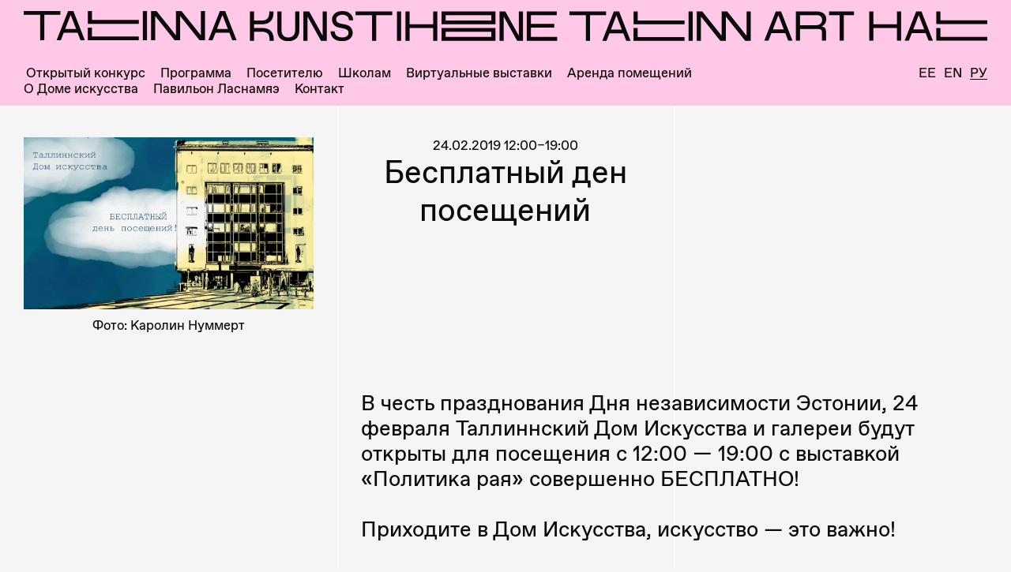

--- FILE ---
content_type: text/html; charset=UTF-8
request_url: https://www.kunstihoone.ee/ru/programma/24-veebruaril-on-sissepaas-liina-siibi-naitusele-paradiisi-poliitika-tasuta/
body_size: 7291
content:

<!doctype html>
<html lang="ru-RU" class="no-js">
<head>
  <meta charset="utf-8">
  <meta http-equiv="x-ua-compatible" content="ie=edge">
  <meta name="viewport" content="width=device-width, initial-scale=1">
  <meta name="google-site-verification" content="q7I45B79bR1y8oM7isJljJgEJMwIWgN5YN2VypgBy8A" />

  <link rel="apple-touch-icon" sizes="180x180" href="https://www.kunstihoone.ee/wp-content/themes/kunstihoone/dist/images/favicons/apple-touch-icon.png">
  <link rel="icon" type="image/png" href="https://www.kunstihoone.ee/wp-content/themes/kunstihoone/dist/images/favicons/favicon-32x32.png" sizes="32x32">
  <link rel="icon" type="image/png" href="https://www.kunstihoone.ee/wp-content/themes/kunstihoone/dist/images/favicons/favicon-16x16.png" sizes="16x16">
  <link rel="manifest" href="https://www.kunstihoone.ee/wp-content/themes/kunstihoone/dist/images/favicons/manifest.json">
  <link rel="mask-icon" href="https://www.kunstihoone.ee/wp-content/themes/kunstihoone/dist/images/favicons/safari-pinned-tab.svg" color="#6cc936">
  <meta name="theme-color" content="#e6e6e6">

  <meta name='robots' content='index, follow, max-image-preview:large, max-snippet:-1, max-video-preview:-1' />
	<style>img:is([sizes="auto" i], [sizes^="auto," i]) { contain-intrinsic-size: 3000px 1500px }</style>
	<link rel="alternate" hreflang="et" href="https://www.kunstihoone.ee/programm/24-veebruaril-on-sissepaas-liina-siibi-naitusele-paradiisi-poliitika-tasuta/" />
<link rel="alternate" hreflang="en" href="https://www.kunstihoone.ee/en/programme/24-veebruaril-on-sissepaas-liina-siibi-naitusele-paradiisi-poliitika-tasuta/" />
<link rel="alternate" hreflang="ru" href="https://www.kunstihoone.ee/ru/programma/24-veebruaril-on-sissepaas-liina-siibi-naitusele-paradiisi-poliitika-tasuta/" />
<link rel="alternate" hreflang="x-default" href="https://www.kunstihoone.ee/programm/24-veebruaril-on-sissepaas-liina-siibi-naitusele-paradiisi-poliitika-tasuta/" />

	<!-- This site is optimized with the Yoast SEO plugin v23.9 - https://yoast.com/wordpress/plugins/seo/ -->
	<title>Бесплатный ден посещений - Tallinna Kunstihoone</title>
	<link rel="canonical" href="https://www.kunstihoone.ee/ru/programma/24-veebruaril-on-sissepaas-liina-siibi-naitusele-paradiisi-poliitika-tasuta/" />
	<meta property="og:locale" content="ru_RU" />
	<meta property="og:type" content="article" />
	<meta property="og:title" content="Бесплатный ден посещений - Tallinna Kunstihoone" />
	<meta property="og:url" content="https://www.kunstihoone.ee/ru/programma/24-veebruaril-on-sissepaas-liina-siibi-naitusele-paradiisi-poliitika-tasuta/" />
	<meta property="og:site_name" content="Tallinna Kunstihoone" />
	<meta property="article:publisher" content="https://www.facebook.com/TallinnaKunstihoone/" />
	<meta property="article:modified_time" content="2019-02-23T13:18:53+00:00" />
	<meta property="og:image" content="https://www.kunstihoone.ee/wp-content/uploads/2017/11/rus_tasuta-1024x610.jpg" />
	<meta property="og:image:width" content="1024" />
	<meta property="og:image:height" content="610" />
	<meta property="og:image:type" content="image/jpeg" />
	<meta name="twitter:card" content="summary_large_image" />
	<script type="application/ld+json" class="yoast-schema-graph">{"@context":"https://schema.org","@graph":[{"@type":"WebPage","@id":"https://www.kunstihoone.ee/ru/programma/24-veebruaril-on-sissepaas-liina-siibi-naitusele-paradiisi-poliitika-tasuta/","url":"https://www.kunstihoone.ee/ru/programma/24-veebruaril-on-sissepaas-liina-siibi-naitusele-paradiisi-poliitika-tasuta/","name":"Бесплатный ден посещений - Tallinna Kunstihoone","isPartOf":{"@id":"https://www.kunstihoone.ee/#website"},"primaryImageOfPage":{"@id":"https://www.kunstihoone.ee/ru/programma/24-veebruaril-on-sissepaas-liina-siibi-naitusele-paradiisi-poliitika-tasuta/#primaryimage"},"image":{"@id":"https://www.kunstihoone.ee/ru/programma/24-veebruaril-on-sissepaas-liina-siibi-naitusele-paradiisi-poliitika-tasuta/#primaryimage"},"thumbnailUrl":"https://www.kunstihoone.ee/wp-content/uploads/2017/11/rus_tasuta.jpg","datePublished":"2019-02-23T12:46:21+00:00","dateModified":"2019-02-23T13:18:53+00:00","breadcrumb":{"@id":"https://www.kunstihoone.ee/ru/programma/24-veebruaril-on-sissepaas-liina-siibi-naitusele-paradiisi-poliitika-tasuta/#breadcrumb"},"inLanguage":"ru-RU","potentialAction":[{"@type":"ReadAction","target":["https://www.kunstihoone.ee/ru/programma/24-veebruaril-on-sissepaas-liina-siibi-naitusele-paradiisi-poliitika-tasuta/"]}]},{"@type":"ImageObject","inLanguage":"ru-RU","@id":"https://www.kunstihoone.ee/ru/programma/24-veebruaril-on-sissepaas-liina-siibi-naitusele-paradiisi-poliitika-tasuta/#primaryimage","url":"https://www.kunstihoone.ee/wp-content/uploads/2017/11/rus_tasuta.jpg","contentUrl":"https://www.kunstihoone.ee/wp-content/uploads/2017/11/rus_tasuta.jpg","width":5556,"height":3309},{"@type":"BreadcrumbList","@id":"https://www.kunstihoone.ee/ru/programma/24-veebruaril-on-sissepaas-liina-siibi-naitusele-paradiisi-poliitika-tasuta/#breadcrumb","itemListElement":[{"@type":"ListItem","position":1,"name":"Home","item":"https://www.kunstihoone.ee/ru/"},{"@type":"ListItem","position":2,"name":"Бесплатный ден посещений"}]},{"@type":"WebSite","@id":"https://www.kunstihoone.ee/#website","url":"https://www.kunstihoone.ee/","name":"Tallinna Kunstihoone","description":"Целевое учреждение Таллиннский Дом искусства – основанная в 1934 году институция современного искусства, с чьей выставочной программой можно познакомиться в трех галереях на центральной площади Таллинна: в Таллиннском Доме искусства и расположенных неподалеку Галерее Дома искусства и Таллиннской Городской галерее.","publisher":{"@id":"https://www.kunstihoone.ee/#organization"},"potentialAction":[{"@type":"SearchAction","target":{"@type":"EntryPoint","urlTemplate":"https://www.kunstihoone.ee/?s={search_term_string}"},"query-input":{"@type":"PropertyValueSpecification","valueRequired":true,"valueName":"search_term_string"}}],"inLanguage":"ru-RU"},{"@type":"Organization","@id":"https://www.kunstihoone.ee/#organization","name":"Tallinna Kunstihoone","url":"https://www.kunstihoone.ee/","logo":{"@type":"ImageObject","inLanguage":"ru-RU","@id":"https://www.kunstihoone.ee/#/schema/logo/image/","url":"https://www.kunstihoone.ee/wp-content/uploads/2017/08/tah.png","contentUrl":"https://www.kunstihoone.ee/wp-content/uploads/2017/08/tah.png","width":1200,"height":1200,"caption":"Tallinna Kunstihoone"},"image":{"@id":"https://www.kunstihoone.ee/#/schema/logo/image/"},"sameAs":["https://www.facebook.com/TallinnaKunstihoone/","https://www.instagram.com/tallinnarthall/"]}]}</script>
	<!-- / Yoast SEO plugin. -->


<link rel='stylesheet' id='wp-block-library-css' href='https://www.kunstihoone.ee/wp-includes/css/dist/block-library/style.min.css?ver=6.7.4' type='text/css' media='all' />
<style id='classic-theme-styles-inline-css' type='text/css'>
/*! This file is auto-generated */
.wp-block-button__link{color:#fff;background-color:#32373c;border-radius:9999px;box-shadow:none;text-decoration:none;padding:calc(.667em + 2px) calc(1.333em + 2px);font-size:1.125em}.wp-block-file__button{background:#32373c;color:#fff;text-decoration:none}
</style>
<style id='global-styles-inline-css' type='text/css'>
:root{--wp--preset--aspect-ratio--square: 1;--wp--preset--aspect-ratio--4-3: 4/3;--wp--preset--aspect-ratio--3-4: 3/4;--wp--preset--aspect-ratio--3-2: 3/2;--wp--preset--aspect-ratio--2-3: 2/3;--wp--preset--aspect-ratio--16-9: 16/9;--wp--preset--aspect-ratio--9-16: 9/16;--wp--preset--color--black: #000000;--wp--preset--color--cyan-bluish-gray: #abb8c3;--wp--preset--color--white: #ffffff;--wp--preset--color--pale-pink: #f78da7;--wp--preset--color--vivid-red: #cf2e2e;--wp--preset--color--luminous-vivid-orange: #ff6900;--wp--preset--color--luminous-vivid-amber: #fcb900;--wp--preset--color--light-green-cyan: #7bdcb5;--wp--preset--color--vivid-green-cyan: #00d084;--wp--preset--color--pale-cyan-blue: #8ed1fc;--wp--preset--color--vivid-cyan-blue: #0693e3;--wp--preset--color--vivid-purple: #9b51e0;--wp--preset--gradient--vivid-cyan-blue-to-vivid-purple: linear-gradient(135deg,rgba(6,147,227,1) 0%,rgb(155,81,224) 100%);--wp--preset--gradient--light-green-cyan-to-vivid-green-cyan: linear-gradient(135deg,rgb(122,220,180) 0%,rgb(0,208,130) 100%);--wp--preset--gradient--luminous-vivid-amber-to-luminous-vivid-orange: linear-gradient(135deg,rgba(252,185,0,1) 0%,rgba(255,105,0,1) 100%);--wp--preset--gradient--luminous-vivid-orange-to-vivid-red: linear-gradient(135deg,rgba(255,105,0,1) 0%,rgb(207,46,46) 100%);--wp--preset--gradient--very-light-gray-to-cyan-bluish-gray: linear-gradient(135deg,rgb(238,238,238) 0%,rgb(169,184,195) 100%);--wp--preset--gradient--cool-to-warm-spectrum: linear-gradient(135deg,rgb(74,234,220) 0%,rgb(151,120,209) 20%,rgb(207,42,186) 40%,rgb(238,44,130) 60%,rgb(251,105,98) 80%,rgb(254,248,76) 100%);--wp--preset--gradient--blush-light-purple: linear-gradient(135deg,rgb(255,206,236) 0%,rgb(152,150,240) 100%);--wp--preset--gradient--blush-bordeaux: linear-gradient(135deg,rgb(254,205,165) 0%,rgb(254,45,45) 50%,rgb(107,0,62) 100%);--wp--preset--gradient--luminous-dusk: linear-gradient(135deg,rgb(255,203,112) 0%,rgb(199,81,192) 50%,rgb(65,88,208) 100%);--wp--preset--gradient--pale-ocean: linear-gradient(135deg,rgb(255,245,203) 0%,rgb(182,227,212) 50%,rgb(51,167,181) 100%);--wp--preset--gradient--electric-grass: linear-gradient(135deg,rgb(202,248,128) 0%,rgb(113,206,126) 100%);--wp--preset--gradient--midnight: linear-gradient(135deg,rgb(2,3,129) 0%,rgb(40,116,252) 100%);--wp--preset--font-size--small: 13px;--wp--preset--font-size--medium: 20px;--wp--preset--font-size--large: 36px;--wp--preset--font-size--x-large: 42px;--wp--preset--spacing--20: 0.44rem;--wp--preset--spacing--30: 0.67rem;--wp--preset--spacing--40: 1rem;--wp--preset--spacing--50: 1.5rem;--wp--preset--spacing--60: 2.25rem;--wp--preset--spacing--70: 3.38rem;--wp--preset--spacing--80: 5.06rem;--wp--preset--shadow--natural: 6px 6px 9px rgba(0, 0, 0, 0.2);--wp--preset--shadow--deep: 12px 12px 50px rgba(0, 0, 0, 0.4);--wp--preset--shadow--sharp: 6px 6px 0px rgba(0, 0, 0, 0.2);--wp--preset--shadow--outlined: 6px 6px 0px -3px rgba(255, 255, 255, 1), 6px 6px rgba(0, 0, 0, 1);--wp--preset--shadow--crisp: 6px 6px 0px rgba(0, 0, 0, 1);}:where(.is-layout-flex){gap: 0.5em;}:where(.is-layout-grid){gap: 0.5em;}body .is-layout-flex{display: flex;}.is-layout-flex{flex-wrap: wrap;align-items: center;}.is-layout-flex > :is(*, div){margin: 0;}body .is-layout-grid{display: grid;}.is-layout-grid > :is(*, div){margin: 0;}:where(.wp-block-columns.is-layout-flex){gap: 2em;}:where(.wp-block-columns.is-layout-grid){gap: 2em;}:where(.wp-block-post-template.is-layout-flex){gap: 1.25em;}:where(.wp-block-post-template.is-layout-grid){gap: 1.25em;}.has-black-color{color: var(--wp--preset--color--black) !important;}.has-cyan-bluish-gray-color{color: var(--wp--preset--color--cyan-bluish-gray) !important;}.has-white-color{color: var(--wp--preset--color--white) !important;}.has-pale-pink-color{color: var(--wp--preset--color--pale-pink) !important;}.has-vivid-red-color{color: var(--wp--preset--color--vivid-red) !important;}.has-luminous-vivid-orange-color{color: var(--wp--preset--color--luminous-vivid-orange) !important;}.has-luminous-vivid-amber-color{color: var(--wp--preset--color--luminous-vivid-amber) !important;}.has-light-green-cyan-color{color: var(--wp--preset--color--light-green-cyan) !important;}.has-vivid-green-cyan-color{color: var(--wp--preset--color--vivid-green-cyan) !important;}.has-pale-cyan-blue-color{color: var(--wp--preset--color--pale-cyan-blue) !important;}.has-vivid-cyan-blue-color{color: var(--wp--preset--color--vivid-cyan-blue) !important;}.has-vivid-purple-color{color: var(--wp--preset--color--vivid-purple) !important;}.has-black-background-color{background-color: var(--wp--preset--color--black) !important;}.has-cyan-bluish-gray-background-color{background-color: var(--wp--preset--color--cyan-bluish-gray) !important;}.has-white-background-color{background-color: var(--wp--preset--color--white) !important;}.has-pale-pink-background-color{background-color: var(--wp--preset--color--pale-pink) !important;}.has-vivid-red-background-color{background-color: var(--wp--preset--color--vivid-red) !important;}.has-luminous-vivid-orange-background-color{background-color: var(--wp--preset--color--luminous-vivid-orange) !important;}.has-luminous-vivid-amber-background-color{background-color: var(--wp--preset--color--luminous-vivid-amber) !important;}.has-light-green-cyan-background-color{background-color: var(--wp--preset--color--light-green-cyan) !important;}.has-vivid-green-cyan-background-color{background-color: var(--wp--preset--color--vivid-green-cyan) !important;}.has-pale-cyan-blue-background-color{background-color: var(--wp--preset--color--pale-cyan-blue) !important;}.has-vivid-cyan-blue-background-color{background-color: var(--wp--preset--color--vivid-cyan-blue) !important;}.has-vivid-purple-background-color{background-color: var(--wp--preset--color--vivid-purple) !important;}.has-black-border-color{border-color: var(--wp--preset--color--black) !important;}.has-cyan-bluish-gray-border-color{border-color: var(--wp--preset--color--cyan-bluish-gray) !important;}.has-white-border-color{border-color: var(--wp--preset--color--white) !important;}.has-pale-pink-border-color{border-color: var(--wp--preset--color--pale-pink) !important;}.has-vivid-red-border-color{border-color: var(--wp--preset--color--vivid-red) !important;}.has-luminous-vivid-orange-border-color{border-color: var(--wp--preset--color--luminous-vivid-orange) !important;}.has-luminous-vivid-amber-border-color{border-color: var(--wp--preset--color--luminous-vivid-amber) !important;}.has-light-green-cyan-border-color{border-color: var(--wp--preset--color--light-green-cyan) !important;}.has-vivid-green-cyan-border-color{border-color: var(--wp--preset--color--vivid-green-cyan) !important;}.has-pale-cyan-blue-border-color{border-color: var(--wp--preset--color--pale-cyan-blue) !important;}.has-vivid-cyan-blue-border-color{border-color: var(--wp--preset--color--vivid-cyan-blue) !important;}.has-vivid-purple-border-color{border-color: var(--wp--preset--color--vivid-purple) !important;}.has-vivid-cyan-blue-to-vivid-purple-gradient-background{background: var(--wp--preset--gradient--vivid-cyan-blue-to-vivid-purple) !important;}.has-light-green-cyan-to-vivid-green-cyan-gradient-background{background: var(--wp--preset--gradient--light-green-cyan-to-vivid-green-cyan) !important;}.has-luminous-vivid-amber-to-luminous-vivid-orange-gradient-background{background: var(--wp--preset--gradient--luminous-vivid-amber-to-luminous-vivid-orange) !important;}.has-luminous-vivid-orange-to-vivid-red-gradient-background{background: var(--wp--preset--gradient--luminous-vivid-orange-to-vivid-red) !important;}.has-very-light-gray-to-cyan-bluish-gray-gradient-background{background: var(--wp--preset--gradient--very-light-gray-to-cyan-bluish-gray) !important;}.has-cool-to-warm-spectrum-gradient-background{background: var(--wp--preset--gradient--cool-to-warm-spectrum) !important;}.has-blush-light-purple-gradient-background{background: var(--wp--preset--gradient--blush-light-purple) !important;}.has-blush-bordeaux-gradient-background{background: var(--wp--preset--gradient--blush-bordeaux) !important;}.has-luminous-dusk-gradient-background{background: var(--wp--preset--gradient--luminous-dusk) !important;}.has-pale-ocean-gradient-background{background: var(--wp--preset--gradient--pale-ocean) !important;}.has-electric-grass-gradient-background{background: var(--wp--preset--gradient--electric-grass) !important;}.has-midnight-gradient-background{background: var(--wp--preset--gradient--midnight) !important;}.has-small-font-size{font-size: var(--wp--preset--font-size--small) !important;}.has-medium-font-size{font-size: var(--wp--preset--font-size--medium) !important;}.has-large-font-size{font-size: var(--wp--preset--font-size--large) !important;}.has-x-large-font-size{font-size: var(--wp--preset--font-size--x-large) !important;}
:where(.wp-block-post-template.is-layout-flex){gap: 1.25em;}:where(.wp-block-post-template.is-layout-grid){gap: 1.25em;}
:where(.wp-block-columns.is-layout-flex){gap: 2em;}:where(.wp-block-columns.is-layout-grid){gap: 2em;}
:root :where(.wp-block-pullquote){font-size: 1.5em;line-height: 1.6;}
</style>
<link rel='stylesheet' id='contact-form-7-css' href='https://www.kunstihoone.ee/wp-content/plugins/contact-form-7/includes/css/styles.css?ver=6.0' type='text/css' media='all' />
<link rel='stylesheet' id='sage/css-css' href='https://www.kunstihoone.ee/wp-content/themes/kunstihoone/dist/styles/main-b05b402be5.css' type='text/css' media='all' />
<link rel='stylesheet' id='media-credit-css' href='https://www.kunstihoone.ee/wp-content/plugins/acf-media-credit/css/media-credit.min.css?ver=1' type='text/css' media='all' />
<script type="text/javascript" src="https://www.kunstihoone.ee/wp-includes/js/jquery/jquery.min.js?ver=3.7.1" id="jquery-core-js"></script>
<script type="text/javascript" src="https://www.kunstihoone.ee/wp-includes/js/jquery/jquery-migrate.min.js?ver=3.4.1" id="jquery-migrate-js"></script>
<meta name="generator" content="WPML ver:4.6.13 stt:1,15,46;" />

  <script async src="https://www.googletagmanager.com/gtag/js?id=UA-10016289-34"></script>
  <script>
    window.dataLayer = window.dataLayer || [];

    function gtag() {
      dataLayer.push(arguments);
    }
    gtag('js', new Date());

    gtag('config', 'UA-10016289-34');
  </script>
</head>
<body class="programm-template-default single single-programm postid-8198 24-veebruaril-on-sissepaas-liina-siibi-naitusele-paradiisi-poliitika-tasuta">
  <div class="kh-frame"><span></span><span></span><span></span><span></span><span></span><span></span><span></span><span></span><span></span></div>  <!--[if IE]>
      <div class="alert alert-warning">
        You are using an <strong>outdated</strong> browser. Please <a href="http://browsehappy.com/">upgrade your browser</a> to improve your experience.      </div>
    <![endif]-->
      <a class="visually-hidden" href="#main" tabindex="0">Skip to main content</a>

<header class="header row">
	<div class="js-logo">
		<a href="https://www.kunstihoone.ee/ru/" rel="home">
						<img src="https://www.kunstihoone.ee/wp-content/themes/kunstihoone/dist/images/logo-kunstihoone-small-2022.svg" alt="Tallinn Art Hall logo" class="js-logo__small" aria-hidden="true">
			<img src="https://www.kunstihoone.ee/wp-content/themes/kunstihoone/dist/images/logo-kunstihoone-medium-2022.svg" alt="Tallinn Art Hall logo" class="js-logo__medium" aria-hidden="true">
			<img src="https://www.kunstihoone.ee/wp-content/themes/kunstihoone/dist/images/logo-kunstihoone-large-2022.svg" alt="Tallinn Art Hall logo" class="js-logo__large">
		</a>
	</div>

	<div class="top-bar">
		<nav class="top-bar__left" aria-label="Main navigation">
			<ul class="menu">
									<li id="menu-item-21072" class="visually-hidden menu-item menu-item-type-post_type menu-item-object-page menu-item-21072"><a href="https://www.kunstihoone.ee/ru/kak-dobratsya-chto-vnutri/">Как добраться? Что внутри?</a></li>
<li id="menu-item-38628" class="menu-item menu-item-type-post_type menu-item-object-page menu-item-38628"><a href="https://www.kunstihoone.ee/ru/kuratorskaya-stipendiya-fonda-upe-v-tallinnskom-dome-iskusstva/">Открытый конкурс</a></li>
<li id="menu-item-133" class="menu-item menu-item-type-post_type menu-item-object-page menu-item-133"><a href="https://www.kunstihoone.ee/ru/programma/">Программа</a></li>
<li id="menu-item-136" class="menu-item menu-item-type-post_type menu-item-object-page menu-item-136"><a href="https://www.kunstihoone.ee/ru/posetitelyu/">Посетителю</a></li>
<li id="menu-item-32669" class="menu-item menu-item-type-post_type menu-item-object-page menu-item-32669"><a href="https://www.kunstihoone.ee/ru/shkolam/">Школам</a></li>
<li id="menu-item-32339" class="menu-item menu-item-type-custom menu-item-object-custom menu-item-32339"><a href="https://kunstihoone.virtualexhibition.eu/ru">Виртуальные выставки</a></li>
<li id="menu-item-131" class="menu-item menu-item-type-post_type menu-item-object-page menu-item-131"><a href="https://www.kunstihoone.ee/ru/arenda-pomeshhenij/">Аренда помещений</a></li>
<li id="menu-item-134" class="menu-item menu-item-type-post_type menu-item-object-page menu-item-134"><a href="https://www.kunstihoone.ee/ru/o-dome-iskusstva/">О Доме искусства</a></li>
<li id="menu-item-30954" class="menu-item menu-item-type-post_type menu-item-object-page menu-item-30954"><a href="https://www.kunstihoone.ee/ru/pavilon-lasnamyae/">Павильон Ласнамяэ</a></li>
<li id="menu-item-995" class="menu-item menu-item-type-post_type menu-item-object-page menu-item-995"><a href="https://www.kunstihoone.ee/ru/kontakt/">Контакт</a></li>
							</ul>
		</nav>

		<nav class="language" aria-label="Choose site language">
			<ul class="menu language__select">
				<li ><a href="https://www.kunstihoone.ee/programm/24-veebruaril-on-sissepaas-liina-siibi-naitusele-paradiisi-poliitika-tasuta/" aria-label="Eesti">Ee</a></li><li ><a href="https://www.kunstihoone.ee/en/programme/24-veebruaril-on-sissepaas-liina-siibi-naitusele-paradiisi-poliitika-tasuta/" aria-label="English">En</a></li><li  class="current_language"><a href="https://www.kunstihoone.ee/ru/programma/24-veebruaril-on-sissepaas-liina-siibi-naitusele-paradiisi-poliitika-tasuta/" aria-label="Русский">Ру</a></li>			</ul>
		</nav>
	</div>

	<button aria-label="Toggle Mobile Menu" class="menu-toggle js-menu-toggle show-for-small-only">
		<span></span>
		<span></span>
	</button>
</header>  
  
  <main class="main" id="main">
    

  <div class="u-block single-programme">
    <header>
      
      <time>24.02.2019 12:00–19:00</time>
<h1>
  <span class="single-programme__title--main">Бесплатный ден посещений</span>
</h1>

      
<figure class="featured-image">
      <img width="2015" height="1200" src="https://www.kunstihoone.ee/wp-content/uploads/2017/11/rus_tasuta-2015x1200.jpg" class="attachment-exhibition-image-xlg size-exhibition-image-xlg wp-post-image" alt="" decoding="async" fetchpriority="high" srcset="https://www.kunstihoone.ee/wp-content/uploads/2017/11/rus_tasuta-2015x1200.jpg 2015w, https://www.kunstihoone.ee/wp-content/uploads/2017/11/rus_tasuta-300x179.jpg 300w, https://www.kunstihoone.ee/wp-content/uploads/2017/11/rus_tasuta-768x457.jpg 768w, https://www.kunstihoone.ee/wp-content/uploads/2017/11/rus_tasuta-1024x610.jpg 1024w, https://www.kunstihoone.ee/wp-content/uploads/2017/11/rus_tasuta-1007x600.jpg 1007w, https://www.kunstihoone.ee/wp-content/uploads/2017/11/rus_tasuta-840x500.jpg 840w" sizes="(max-width: 2015px) 100vw, 2015px" />
          <figcaption class="single-programme__sidebar--caption">
        
                  <div class="single-programme__sidebar--credit"><span class="acf-credit">Фото: Каролин Нуммерт</span></span></div>
              </figcaption>
    
  </figure>    </header>

    <div class="single-programme__addr">
                  
<ul class="c-leading-dot anchor-links">
  
  
  
  
  
  
  
  
  </ul>    </div>

    <section>
              <div class="u-block">
          <p>В честь празднования Дня независимости Эстонии, 24 февраля Таллиннский Дом Искусства и галереи будут открыты для посещения с 12:00 — 19:00 с выставкой «<span class="single-programme__title--main">Политика рая</span>» совершенно БЕСПЛАТНО!</p>
<p>&nbsp;</p>
<p>Приходите в Дом Искусства, искусство — это важно!</p>
        </div>
      
      

      
      
      
          </section>

    <aside>
      
<figure class="featured-image">
      <img width="2015" height="1200" src="https://www.kunstihoone.ee/wp-content/uploads/2017/11/rus_tasuta-2015x1200.jpg" class="attachment-exhibition-image-xlg size-exhibition-image-xlg wp-post-image" alt="" decoding="async" srcset="https://www.kunstihoone.ee/wp-content/uploads/2017/11/rus_tasuta-2015x1200.jpg 2015w, https://www.kunstihoone.ee/wp-content/uploads/2017/11/rus_tasuta-300x179.jpg 300w, https://www.kunstihoone.ee/wp-content/uploads/2017/11/rus_tasuta-768x457.jpg 768w, https://www.kunstihoone.ee/wp-content/uploads/2017/11/rus_tasuta-1024x610.jpg 1024w, https://www.kunstihoone.ee/wp-content/uploads/2017/11/rus_tasuta-1007x600.jpg 1007w, https://www.kunstihoone.ee/wp-content/uploads/2017/11/rus_tasuta-840x500.jpg 840w" sizes="(max-width: 2015px) 100vw, 2015px" />
          <figcaption class="single-programme__sidebar--caption">
        
                  <div class="single-programme__sidebar--credit"><span class="acf-credit">Фото: Каролин Нуммерт</span></span></div>
              </figcaption>
    
  </figure>            
                </aside>
  </div>

    <div class="single-programme__related">
    <h2>Связанные события</h2>
    
          <a href="https://www.kunstihoone.ee/ru/programma/lijna-sijb-politika-raya/" class="event-item">
        <time>
          16.02.2019        </time>
        <h3>Лийна Сийб. Политика рая</h3>
                  <img width="889" height="500" src="https://www.kunstihoone.ee/wp-content/uploads/2018/12/still-from-the-film-urban-symphony-in-e-minor-2018-by-liina-siib-889x500.jpg" class="attachment-exhibition-image-md size-exhibition-image-md wp-post-image" alt="" decoding="async" loading="lazy" srcset="https://www.kunstihoone.ee/wp-content/uploads/2018/12/still-from-the-film-urban-symphony-in-e-minor-2018-by-liina-siib-889x500.jpg 889w, https://www.kunstihoone.ee/wp-content/uploads/2018/12/still-from-the-film-urban-symphony-in-e-minor-2018-by-liina-siib-300x169.jpg 300w, https://www.kunstihoone.ee/wp-content/uploads/2018/12/still-from-the-film-urban-symphony-in-e-minor-2018-by-liina-siib-768x432.jpg 768w, https://www.kunstihoone.ee/wp-content/uploads/2018/12/still-from-the-film-urban-symphony-in-e-minor-2018-by-liina-siib-1024x576.jpg 1024w, https://www.kunstihoone.ee/wp-content/uploads/2018/12/still-from-the-film-urban-symphony-in-e-minor-2018-by-liina-siib-1066x600.jpg 1066w" sizes="auto, (max-width: 889px) 100vw, 889px" />                                  <p>Выставка</p>
              </a>
      </div>

    </main>

  <footer class="footer">
	<div class="footer__opening-times">
		<h3>Городская Галерея</h3>
		<ul class="c-leading-dot opening-times"><li><span class="c-leading-dot__first">Понедельник</span><span class="c-leading-dot__last">Закрыто</span></li><li><span class="c-leading-dot__first">Вторник</span><span class="c-leading-dot__last">Закрыто</span></li><li><span class="c-leading-dot__first">Среда</span><span class="c-leading-dot__last">12:00—18:00</span></li><li><span class="c-leading-dot__first">Четверг</span><span class="c-leading-dot__last">12:00—18:00</span></li><li><span class="c-leading-dot__first">Пятница</span><span class="c-leading-dot__last">12:00—18:00</span></li><li><span class="c-leading-dot__first">Суббота</span><span class="c-leading-dot__last">12:00—18:00</span></li><li><span class="c-leading-dot__first">Воскресенье</span><span class="c-leading-dot__last">12:00—18:00</span></li></ul>	</div>

	<div class="footer__opening-times">
		<h3>Павильон Ласнамяэ</h3>
		<ul class="c-leading-dot opening-times"><li><span class="c-leading-dot__first">Понедельник</span><span class="c-leading-dot__last">Закрыто</span></li><li><span class="c-leading-dot__first">Вторник</span><span class="c-leading-dot__last">Закрыто</span></li><li><span class="c-leading-dot__first">Среда</span><span class="c-leading-dot__last">12:00—18:00</span></li><li><span class="c-leading-dot__first">Четверг</span><span class="c-leading-dot__last">12:00—18:00</span></li><li><span class="c-leading-dot__first">Пятница</span><span class="c-leading-dot__last">12:00—18:00</span></li><li><span class="c-leading-dot__first">Суббота</span><span class="c-leading-dot__last">12:00—18:00</span></li><li><span class="c-leading-dot__first">Воскресенье</span><span class="c-leading-dot__last">12:00—18:00</span></li></ul>	</div>

	<div class="footer__contact">
		<h3>Контактные данные</h3>
		<p>Павильон Таллиннского Дома искусства в Ласнамяэ</p>
<p>ул. Я. Коорти, 24</p>
<p>&nbsp;</p>
<p>(+372) 6442818</p>
<p><a href="mailto:info@kunstihoone.ee">info@kunstihoone.ee</a></p>
<p>&nbsp;</p>
<p>Образовательные программы (Пн—Пт)</p>
<p><a href="publik@kunstihoone.ee">publik@kunstihoone.ee</a></p>
	</div>

	<nav class="footer__social">
		<a href="https://www.facebook.com/TallinnaKunstihoone/?fref=ts" target="_blank" class="icon-facebook-with-circle" aria-label="Tallinn Art Hall on Facebook"></a>

		<a href="https://www.instagram.com/tallinnarthall/" target="_blank" class="icon-instagram-with-circle" aria-label="Tallinn Art Hall on Instagram"></a>

		<a href="https://www.youtube.com/channel/UCuh2FPuBi_EVuXeqTW5gwcw/videos" target="_blank" class="icon-youtube-with-circle" aria-label="Таллиннский Дом Искусства на YouTube
"></a>

		<a href="https://www.kunstihoone.ee/ru/feed" target="_blank" class="icon-rss" aria-label="RSS"></a>
	</nav>
</footer><script type="text/javascript" src="https://www.kunstihoone.ee/wp-includes/js/dist/hooks.min.js?ver=4d63a3d491d11ffd8ac6" id="wp-hooks-js"></script>
<script type="text/javascript" src="https://www.kunstihoone.ee/wp-includes/js/dist/i18n.min.js?ver=5e580eb46a90c2b997e6" id="wp-i18n-js"></script>
<script type="text/javascript" id="wp-i18n-js-after">
/* <![CDATA[ */
wp.i18n.setLocaleData( { 'text direction\u0004ltr': [ 'ltr' ] } );
/* ]]> */
</script>
<script type="text/javascript" src="https://www.kunstihoone.ee/wp-content/plugins/contact-form-7/includes/swv/js/index.js?ver=6.0" id="swv-js"></script>
<script type="text/javascript" id="contact-form-7-js-translations">
/* <![CDATA[ */
( function( domain, translations ) {
	var localeData = translations.locale_data[ domain ] || translations.locale_data.messages;
	localeData[""].domain = domain;
	wp.i18n.setLocaleData( localeData, domain );
} )( "contact-form-7", {"translation-revision-date":"2024-03-12 08:39:31+0000","generator":"GlotPress\/4.0.1","domain":"messages","locale_data":{"messages":{"":{"domain":"messages","plural-forms":"nplurals=3; plural=(n % 10 == 1 && n % 100 != 11) ? 0 : ((n % 10 >= 2 && n % 10 <= 4 && (n % 100 < 12 || n % 100 > 14)) ? 1 : 2);","lang":"ru"},"Error:":["\u041e\u0448\u0438\u0431\u043a\u0430:"]}},"comment":{"reference":"includes\/js\/index.js"}} );
/* ]]> */
</script>
<script type="text/javascript" id="contact-form-7-js-before">
/* <![CDATA[ */
var wpcf7 = {
    "api": {
        "root": "https:\/\/www.kunstihoone.ee\/ru\/wp-json\/",
        "namespace": "contact-form-7\/v1"
    }
};
/* ]]> */
</script>
<script type="text/javascript" src="https://www.kunstihoone.ee/wp-content/plugins/contact-form-7/includes/js/index.js?ver=6.0" id="contact-form-7-js"></script>
<script type="text/javascript" src="https://www.kunstihoone.ee/wp-content/plugins/page-links-to/dist/new-tab.js?ver=3.3.7" id="page-links-to-js"></script>
<script type="text/javascript" src="https://www.google.com/recaptcha/api.js?render=6LeF7tkUAAAAADi3xmbNIPUzwD8Xn5EnoaznJs7u&amp;ver=3.0" id="google-recaptcha-js"></script>
<script type="text/javascript" src="https://www.kunstihoone.ee/wp-includes/js/dist/vendor/wp-polyfill.min.js?ver=3.15.0" id="wp-polyfill-js"></script>
<script type="text/javascript" id="wpcf7-recaptcha-js-before">
/* <![CDATA[ */
var wpcf7_recaptcha = {
    "sitekey": "6LeF7tkUAAAAADi3xmbNIPUzwD8Xn5EnoaznJs7u",
    "actions": {
        "homepage": "homepage",
        "contactform": "contactform"
    }
};
/* ]]> */
</script>
<script type="text/javascript" src="https://www.kunstihoone.ee/wp-content/plugins/contact-form-7/modules/recaptcha/index.js?ver=6.0" id="wpcf7-recaptcha-js"></script>
<script type="text/javascript" src="https://www.kunstihoone.ee/wp-content/themes/kunstihoone/dist/scripts/main-3f0f7db160.js" id="sage/js-js"></script>
</body>

</html>

--- FILE ---
content_type: text/html; charset=utf-8
request_url: https://www.google.com/recaptcha/api2/anchor?ar=1&k=6LeF7tkUAAAAADi3xmbNIPUzwD8Xn5EnoaznJs7u&co=aHR0cHM6Ly93d3cua3Vuc3RpaG9vbmUuZWU6NDQz&hl=en&v=PoyoqOPhxBO7pBk68S4YbpHZ&size=invisible&anchor-ms=20000&execute-ms=30000&cb=oerez5hg3rxm
body_size: 48545
content:
<!DOCTYPE HTML><html dir="ltr" lang="en"><head><meta http-equiv="Content-Type" content="text/html; charset=UTF-8">
<meta http-equiv="X-UA-Compatible" content="IE=edge">
<title>reCAPTCHA</title>
<style type="text/css">
/* cyrillic-ext */
@font-face {
  font-family: 'Roboto';
  font-style: normal;
  font-weight: 400;
  font-stretch: 100%;
  src: url(//fonts.gstatic.com/s/roboto/v48/KFO7CnqEu92Fr1ME7kSn66aGLdTylUAMa3GUBHMdazTgWw.woff2) format('woff2');
  unicode-range: U+0460-052F, U+1C80-1C8A, U+20B4, U+2DE0-2DFF, U+A640-A69F, U+FE2E-FE2F;
}
/* cyrillic */
@font-face {
  font-family: 'Roboto';
  font-style: normal;
  font-weight: 400;
  font-stretch: 100%;
  src: url(//fonts.gstatic.com/s/roboto/v48/KFO7CnqEu92Fr1ME7kSn66aGLdTylUAMa3iUBHMdazTgWw.woff2) format('woff2');
  unicode-range: U+0301, U+0400-045F, U+0490-0491, U+04B0-04B1, U+2116;
}
/* greek-ext */
@font-face {
  font-family: 'Roboto';
  font-style: normal;
  font-weight: 400;
  font-stretch: 100%;
  src: url(//fonts.gstatic.com/s/roboto/v48/KFO7CnqEu92Fr1ME7kSn66aGLdTylUAMa3CUBHMdazTgWw.woff2) format('woff2');
  unicode-range: U+1F00-1FFF;
}
/* greek */
@font-face {
  font-family: 'Roboto';
  font-style: normal;
  font-weight: 400;
  font-stretch: 100%;
  src: url(//fonts.gstatic.com/s/roboto/v48/KFO7CnqEu92Fr1ME7kSn66aGLdTylUAMa3-UBHMdazTgWw.woff2) format('woff2');
  unicode-range: U+0370-0377, U+037A-037F, U+0384-038A, U+038C, U+038E-03A1, U+03A3-03FF;
}
/* math */
@font-face {
  font-family: 'Roboto';
  font-style: normal;
  font-weight: 400;
  font-stretch: 100%;
  src: url(//fonts.gstatic.com/s/roboto/v48/KFO7CnqEu92Fr1ME7kSn66aGLdTylUAMawCUBHMdazTgWw.woff2) format('woff2');
  unicode-range: U+0302-0303, U+0305, U+0307-0308, U+0310, U+0312, U+0315, U+031A, U+0326-0327, U+032C, U+032F-0330, U+0332-0333, U+0338, U+033A, U+0346, U+034D, U+0391-03A1, U+03A3-03A9, U+03B1-03C9, U+03D1, U+03D5-03D6, U+03F0-03F1, U+03F4-03F5, U+2016-2017, U+2034-2038, U+203C, U+2040, U+2043, U+2047, U+2050, U+2057, U+205F, U+2070-2071, U+2074-208E, U+2090-209C, U+20D0-20DC, U+20E1, U+20E5-20EF, U+2100-2112, U+2114-2115, U+2117-2121, U+2123-214F, U+2190, U+2192, U+2194-21AE, U+21B0-21E5, U+21F1-21F2, U+21F4-2211, U+2213-2214, U+2216-22FF, U+2308-230B, U+2310, U+2319, U+231C-2321, U+2336-237A, U+237C, U+2395, U+239B-23B7, U+23D0, U+23DC-23E1, U+2474-2475, U+25AF, U+25B3, U+25B7, U+25BD, U+25C1, U+25CA, U+25CC, U+25FB, U+266D-266F, U+27C0-27FF, U+2900-2AFF, U+2B0E-2B11, U+2B30-2B4C, U+2BFE, U+3030, U+FF5B, U+FF5D, U+1D400-1D7FF, U+1EE00-1EEFF;
}
/* symbols */
@font-face {
  font-family: 'Roboto';
  font-style: normal;
  font-weight: 400;
  font-stretch: 100%;
  src: url(//fonts.gstatic.com/s/roboto/v48/KFO7CnqEu92Fr1ME7kSn66aGLdTylUAMaxKUBHMdazTgWw.woff2) format('woff2');
  unicode-range: U+0001-000C, U+000E-001F, U+007F-009F, U+20DD-20E0, U+20E2-20E4, U+2150-218F, U+2190, U+2192, U+2194-2199, U+21AF, U+21E6-21F0, U+21F3, U+2218-2219, U+2299, U+22C4-22C6, U+2300-243F, U+2440-244A, U+2460-24FF, U+25A0-27BF, U+2800-28FF, U+2921-2922, U+2981, U+29BF, U+29EB, U+2B00-2BFF, U+4DC0-4DFF, U+FFF9-FFFB, U+10140-1018E, U+10190-1019C, U+101A0, U+101D0-101FD, U+102E0-102FB, U+10E60-10E7E, U+1D2C0-1D2D3, U+1D2E0-1D37F, U+1F000-1F0FF, U+1F100-1F1AD, U+1F1E6-1F1FF, U+1F30D-1F30F, U+1F315, U+1F31C, U+1F31E, U+1F320-1F32C, U+1F336, U+1F378, U+1F37D, U+1F382, U+1F393-1F39F, U+1F3A7-1F3A8, U+1F3AC-1F3AF, U+1F3C2, U+1F3C4-1F3C6, U+1F3CA-1F3CE, U+1F3D4-1F3E0, U+1F3ED, U+1F3F1-1F3F3, U+1F3F5-1F3F7, U+1F408, U+1F415, U+1F41F, U+1F426, U+1F43F, U+1F441-1F442, U+1F444, U+1F446-1F449, U+1F44C-1F44E, U+1F453, U+1F46A, U+1F47D, U+1F4A3, U+1F4B0, U+1F4B3, U+1F4B9, U+1F4BB, U+1F4BF, U+1F4C8-1F4CB, U+1F4D6, U+1F4DA, U+1F4DF, U+1F4E3-1F4E6, U+1F4EA-1F4ED, U+1F4F7, U+1F4F9-1F4FB, U+1F4FD-1F4FE, U+1F503, U+1F507-1F50B, U+1F50D, U+1F512-1F513, U+1F53E-1F54A, U+1F54F-1F5FA, U+1F610, U+1F650-1F67F, U+1F687, U+1F68D, U+1F691, U+1F694, U+1F698, U+1F6AD, U+1F6B2, U+1F6B9-1F6BA, U+1F6BC, U+1F6C6-1F6CF, U+1F6D3-1F6D7, U+1F6E0-1F6EA, U+1F6F0-1F6F3, U+1F6F7-1F6FC, U+1F700-1F7FF, U+1F800-1F80B, U+1F810-1F847, U+1F850-1F859, U+1F860-1F887, U+1F890-1F8AD, U+1F8B0-1F8BB, U+1F8C0-1F8C1, U+1F900-1F90B, U+1F93B, U+1F946, U+1F984, U+1F996, U+1F9E9, U+1FA00-1FA6F, U+1FA70-1FA7C, U+1FA80-1FA89, U+1FA8F-1FAC6, U+1FACE-1FADC, U+1FADF-1FAE9, U+1FAF0-1FAF8, U+1FB00-1FBFF;
}
/* vietnamese */
@font-face {
  font-family: 'Roboto';
  font-style: normal;
  font-weight: 400;
  font-stretch: 100%;
  src: url(//fonts.gstatic.com/s/roboto/v48/KFO7CnqEu92Fr1ME7kSn66aGLdTylUAMa3OUBHMdazTgWw.woff2) format('woff2');
  unicode-range: U+0102-0103, U+0110-0111, U+0128-0129, U+0168-0169, U+01A0-01A1, U+01AF-01B0, U+0300-0301, U+0303-0304, U+0308-0309, U+0323, U+0329, U+1EA0-1EF9, U+20AB;
}
/* latin-ext */
@font-face {
  font-family: 'Roboto';
  font-style: normal;
  font-weight: 400;
  font-stretch: 100%;
  src: url(//fonts.gstatic.com/s/roboto/v48/KFO7CnqEu92Fr1ME7kSn66aGLdTylUAMa3KUBHMdazTgWw.woff2) format('woff2');
  unicode-range: U+0100-02BA, U+02BD-02C5, U+02C7-02CC, U+02CE-02D7, U+02DD-02FF, U+0304, U+0308, U+0329, U+1D00-1DBF, U+1E00-1E9F, U+1EF2-1EFF, U+2020, U+20A0-20AB, U+20AD-20C0, U+2113, U+2C60-2C7F, U+A720-A7FF;
}
/* latin */
@font-face {
  font-family: 'Roboto';
  font-style: normal;
  font-weight: 400;
  font-stretch: 100%;
  src: url(//fonts.gstatic.com/s/roboto/v48/KFO7CnqEu92Fr1ME7kSn66aGLdTylUAMa3yUBHMdazQ.woff2) format('woff2');
  unicode-range: U+0000-00FF, U+0131, U+0152-0153, U+02BB-02BC, U+02C6, U+02DA, U+02DC, U+0304, U+0308, U+0329, U+2000-206F, U+20AC, U+2122, U+2191, U+2193, U+2212, U+2215, U+FEFF, U+FFFD;
}
/* cyrillic-ext */
@font-face {
  font-family: 'Roboto';
  font-style: normal;
  font-weight: 500;
  font-stretch: 100%;
  src: url(//fonts.gstatic.com/s/roboto/v48/KFO7CnqEu92Fr1ME7kSn66aGLdTylUAMa3GUBHMdazTgWw.woff2) format('woff2');
  unicode-range: U+0460-052F, U+1C80-1C8A, U+20B4, U+2DE0-2DFF, U+A640-A69F, U+FE2E-FE2F;
}
/* cyrillic */
@font-face {
  font-family: 'Roboto';
  font-style: normal;
  font-weight: 500;
  font-stretch: 100%;
  src: url(//fonts.gstatic.com/s/roboto/v48/KFO7CnqEu92Fr1ME7kSn66aGLdTylUAMa3iUBHMdazTgWw.woff2) format('woff2');
  unicode-range: U+0301, U+0400-045F, U+0490-0491, U+04B0-04B1, U+2116;
}
/* greek-ext */
@font-face {
  font-family: 'Roboto';
  font-style: normal;
  font-weight: 500;
  font-stretch: 100%;
  src: url(//fonts.gstatic.com/s/roboto/v48/KFO7CnqEu92Fr1ME7kSn66aGLdTylUAMa3CUBHMdazTgWw.woff2) format('woff2');
  unicode-range: U+1F00-1FFF;
}
/* greek */
@font-face {
  font-family: 'Roboto';
  font-style: normal;
  font-weight: 500;
  font-stretch: 100%;
  src: url(//fonts.gstatic.com/s/roboto/v48/KFO7CnqEu92Fr1ME7kSn66aGLdTylUAMa3-UBHMdazTgWw.woff2) format('woff2');
  unicode-range: U+0370-0377, U+037A-037F, U+0384-038A, U+038C, U+038E-03A1, U+03A3-03FF;
}
/* math */
@font-face {
  font-family: 'Roboto';
  font-style: normal;
  font-weight: 500;
  font-stretch: 100%;
  src: url(//fonts.gstatic.com/s/roboto/v48/KFO7CnqEu92Fr1ME7kSn66aGLdTylUAMawCUBHMdazTgWw.woff2) format('woff2');
  unicode-range: U+0302-0303, U+0305, U+0307-0308, U+0310, U+0312, U+0315, U+031A, U+0326-0327, U+032C, U+032F-0330, U+0332-0333, U+0338, U+033A, U+0346, U+034D, U+0391-03A1, U+03A3-03A9, U+03B1-03C9, U+03D1, U+03D5-03D6, U+03F0-03F1, U+03F4-03F5, U+2016-2017, U+2034-2038, U+203C, U+2040, U+2043, U+2047, U+2050, U+2057, U+205F, U+2070-2071, U+2074-208E, U+2090-209C, U+20D0-20DC, U+20E1, U+20E5-20EF, U+2100-2112, U+2114-2115, U+2117-2121, U+2123-214F, U+2190, U+2192, U+2194-21AE, U+21B0-21E5, U+21F1-21F2, U+21F4-2211, U+2213-2214, U+2216-22FF, U+2308-230B, U+2310, U+2319, U+231C-2321, U+2336-237A, U+237C, U+2395, U+239B-23B7, U+23D0, U+23DC-23E1, U+2474-2475, U+25AF, U+25B3, U+25B7, U+25BD, U+25C1, U+25CA, U+25CC, U+25FB, U+266D-266F, U+27C0-27FF, U+2900-2AFF, U+2B0E-2B11, U+2B30-2B4C, U+2BFE, U+3030, U+FF5B, U+FF5D, U+1D400-1D7FF, U+1EE00-1EEFF;
}
/* symbols */
@font-face {
  font-family: 'Roboto';
  font-style: normal;
  font-weight: 500;
  font-stretch: 100%;
  src: url(//fonts.gstatic.com/s/roboto/v48/KFO7CnqEu92Fr1ME7kSn66aGLdTylUAMaxKUBHMdazTgWw.woff2) format('woff2');
  unicode-range: U+0001-000C, U+000E-001F, U+007F-009F, U+20DD-20E0, U+20E2-20E4, U+2150-218F, U+2190, U+2192, U+2194-2199, U+21AF, U+21E6-21F0, U+21F3, U+2218-2219, U+2299, U+22C4-22C6, U+2300-243F, U+2440-244A, U+2460-24FF, U+25A0-27BF, U+2800-28FF, U+2921-2922, U+2981, U+29BF, U+29EB, U+2B00-2BFF, U+4DC0-4DFF, U+FFF9-FFFB, U+10140-1018E, U+10190-1019C, U+101A0, U+101D0-101FD, U+102E0-102FB, U+10E60-10E7E, U+1D2C0-1D2D3, U+1D2E0-1D37F, U+1F000-1F0FF, U+1F100-1F1AD, U+1F1E6-1F1FF, U+1F30D-1F30F, U+1F315, U+1F31C, U+1F31E, U+1F320-1F32C, U+1F336, U+1F378, U+1F37D, U+1F382, U+1F393-1F39F, U+1F3A7-1F3A8, U+1F3AC-1F3AF, U+1F3C2, U+1F3C4-1F3C6, U+1F3CA-1F3CE, U+1F3D4-1F3E0, U+1F3ED, U+1F3F1-1F3F3, U+1F3F5-1F3F7, U+1F408, U+1F415, U+1F41F, U+1F426, U+1F43F, U+1F441-1F442, U+1F444, U+1F446-1F449, U+1F44C-1F44E, U+1F453, U+1F46A, U+1F47D, U+1F4A3, U+1F4B0, U+1F4B3, U+1F4B9, U+1F4BB, U+1F4BF, U+1F4C8-1F4CB, U+1F4D6, U+1F4DA, U+1F4DF, U+1F4E3-1F4E6, U+1F4EA-1F4ED, U+1F4F7, U+1F4F9-1F4FB, U+1F4FD-1F4FE, U+1F503, U+1F507-1F50B, U+1F50D, U+1F512-1F513, U+1F53E-1F54A, U+1F54F-1F5FA, U+1F610, U+1F650-1F67F, U+1F687, U+1F68D, U+1F691, U+1F694, U+1F698, U+1F6AD, U+1F6B2, U+1F6B9-1F6BA, U+1F6BC, U+1F6C6-1F6CF, U+1F6D3-1F6D7, U+1F6E0-1F6EA, U+1F6F0-1F6F3, U+1F6F7-1F6FC, U+1F700-1F7FF, U+1F800-1F80B, U+1F810-1F847, U+1F850-1F859, U+1F860-1F887, U+1F890-1F8AD, U+1F8B0-1F8BB, U+1F8C0-1F8C1, U+1F900-1F90B, U+1F93B, U+1F946, U+1F984, U+1F996, U+1F9E9, U+1FA00-1FA6F, U+1FA70-1FA7C, U+1FA80-1FA89, U+1FA8F-1FAC6, U+1FACE-1FADC, U+1FADF-1FAE9, U+1FAF0-1FAF8, U+1FB00-1FBFF;
}
/* vietnamese */
@font-face {
  font-family: 'Roboto';
  font-style: normal;
  font-weight: 500;
  font-stretch: 100%;
  src: url(//fonts.gstatic.com/s/roboto/v48/KFO7CnqEu92Fr1ME7kSn66aGLdTylUAMa3OUBHMdazTgWw.woff2) format('woff2');
  unicode-range: U+0102-0103, U+0110-0111, U+0128-0129, U+0168-0169, U+01A0-01A1, U+01AF-01B0, U+0300-0301, U+0303-0304, U+0308-0309, U+0323, U+0329, U+1EA0-1EF9, U+20AB;
}
/* latin-ext */
@font-face {
  font-family: 'Roboto';
  font-style: normal;
  font-weight: 500;
  font-stretch: 100%;
  src: url(//fonts.gstatic.com/s/roboto/v48/KFO7CnqEu92Fr1ME7kSn66aGLdTylUAMa3KUBHMdazTgWw.woff2) format('woff2');
  unicode-range: U+0100-02BA, U+02BD-02C5, U+02C7-02CC, U+02CE-02D7, U+02DD-02FF, U+0304, U+0308, U+0329, U+1D00-1DBF, U+1E00-1E9F, U+1EF2-1EFF, U+2020, U+20A0-20AB, U+20AD-20C0, U+2113, U+2C60-2C7F, U+A720-A7FF;
}
/* latin */
@font-face {
  font-family: 'Roboto';
  font-style: normal;
  font-weight: 500;
  font-stretch: 100%;
  src: url(//fonts.gstatic.com/s/roboto/v48/KFO7CnqEu92Fr1ME7kSn66aGLdTylUAMa3yUBHMdazQ.woff2) format('woff2');
  unicode-range: U+0000-00FF, U+0131, U+0152-0153, U+02BB-02BC, U+02C6, U+02DA, U+02DC, U+0304, U+0308, U+0329, U+2000-206F, U+20AC, U+2122, U+2191, U+2193, U+2212, U+2215, U+FEFF, U+FFFD;
}
/* cyrillic-ext */
@font-face {
  font-family: 'Roboto';
  font-style: normal;
  font-weight: 900;
  font-stretch: 100%;
  src: url(//fonts.gstatic.com/s/roboto/v48/KFO7CnqEu92Fr1ME7kSn66aGLdTylUAMa3GUBHMdazTgWw.woff2) format('woff2');
  unicode-range: U+0460-052F, U+1C80-1C8A, U+20B4, U+2DE0-2DFF, U+A640-A69F, U+FE2E-FE2F;
}
/* cyrillic */
@font-face {
  font-family: 'Roboto';
  font-style: normal;
  font-weight: 900;
  font-stretch: 100%;
  src: url(//fonts.gstatic.com/s/roboto/v48/KFO7CnqEu92Fr1ME7kSn66aGLdTylUAMa3iUBHMdazTgWw.woff2) format('woff2');
  unicode-range: U+0301, U+0400-045F, U+0490-0491, U+04B0-04B1, U+2116;
}
/* greek-ext */
@font-face {
  font-family: 'Roboto';
  font-style: normal;
  font-weight: 900;
  font-stretch: 100%;
  src: url(//fonts.gstatic.com/s/roboto/v48/KFO7CnqEu92Fr1ME7kSn66aGLdTylUAMa3CUBHMdazTgWw.woff2) format('woff2');
  unicode-range: U+1F00-1FFF;
}
/* greek */
@font-face {
  font-family: 'Roboto';
  font-style: normal;
  font-weight: 900;
  font-stretch: 100%;
  src: url(//fonts.gstatic.com/s/roboto/v48/KFO7CnqEu92Fr1ME7kSn66aGLdTylUAMa3-UBHMdazTgWw.woff2) format('woff2');
  unicode-range: U+0370-0377, U+037A-037F, U+0384-038A, U+038C, U+038E-03A1, U+03A3-03FF;
}
/* math */
@font-face {
  font-family: 'Roboto';
  font-style: normal;
  font-weight: 900;
  font-stretch: 100%;
  src: url(//fonts.gstatic.com/s/roboto/v48/KFO7CnqEu92Fr1ME7kSn66aGLdTylUAMawCUBHMdazTgWw.woff2) format('woff2');
  unicode-range: U+0302-0303, U+0305, U+0307-0308, U+0310, U+0312, U+0315, U+031A, U+0326-0327, U+032C, U+032F-0330, U+0332-0333, U+0338, U+033A, U+0346, U+034D, U+0391-03A1, U+03A3-03A9, U+03B1-03C9, U+03D1, U+03D5-03D6, U+03F0-03F1, U+03F4-03F5, U+2016-2017, U+2034-2038, U+203C, U+2040, U+2043, U+2047, U+2050, U+2057, U+205F, U+2070-2071, U+2074-208E, U+2090-209C, U+20D0-20DC, U+20E1, U+20E5-20EF, U+2100-2112, U+2114-2115, U+2117-2121, U+2123-214F, U+2190, U+2192, U+2194-21AE, U+21B0-21E5, U+21F1-21F2, U+21F4-2211, U+2213-2214, U+2216-22FF, U+2308-230B, U+2310, U+2319, U+231C-2321, U+2336-237A, U+237C, U+2395, U+239B-23B7, U+23D0, U+23DC-23E1, U+2474-2475, U+25AF, U+25B3, U+25B7, U+25BD, U+25C1, U+25CA, U+25CC, U+25FB, U+266D-266F, U+27C0-27FF, U+2900-2AFF, U+2B0E-2B11, U+2B30-2B4C, U+2BFE, U+3030, U+FF5B, U+FF5D, U+1D400-1D7FF, U+1EE00-1EEFF;
}
/* symbols */
@font-face {
  font-family: 'Roboto';
  font-style: normal;
  font-weight: 900;
  font-stretch: 100%;
  src: url(//fonts.gstatic.com/s/roboto/v48/KFO7CnqEu92Fr1ME7kSn66aGLdTylUAMaxKUBHMdazTgWw.woff2) format('woff2');
  unicode-range: U+0001-000C, U+000E-001F, U+007F-009F, U+20DD-20E0, U+20E2-20E4, U+2150-218F, U+2190, U+2192, U+2194-2199, U+21AF, U+21E6-21F0, U+21F3, U+2218-2219, U+2299, U+22C4-22C6, U+2300-243F, U+2440-244A, U+2460-24FF, U+25A0-27BF, U+2800-28FF, U+2921-2922, U+2981, U+29BF, U+29EB, U+2B00-2BFF, U+4DC0-4DFF, U+FFF9-FFFB, U+10140-1018E, U+10190-1019C, U+101A0, U+101D0-101FD, U+102E0-102FB, U+10E60-10E7E, U+1D2C0-1D2D3, U+1D2E0-1D37F, U+1F000-1F0FF, U+1F100-1F1AD, U+1F1E6-1F1FF, U+1F30D-1F30F, U+1F315, U+1F31C, U+1F31E, U+1F320-1F32C, U+1F336, U+1F378, U+1F37D, U+1F382, U+1F393-1F39F, U+1F3A7-1F3A8, U+1F3AC-1F3AF, U+1F3C2, U+1F3C4-1F3C6, U+1F3CA-1F3CE, U+1F3D4-1F3E0, U+1F3ED, U+1F3F1-1F3F3, U+1F3F5-1F3F7, U+1F408, U+1F415, U+1F41F, U+1F426, U+1F43F, U+1F441-1F442, U+1F444, U+1F446-1F449, U+1F44C-1F44E, U+1F453, U+1F46A, U+1F47D, U+1F4A3, U+1F4B0, U+1F4B3, U+1F4B9, U+1F4BB, U+1F4BF, U+1F4C8-1F4CB, U+1F4D6, U+1F4DA, U+1F4DF, U+1F4E3-1F4E6, U+1F4EA-1F4ED, U+1F4F7, U+1F4F9-1F4FB, U+1F4FD-1F4FE, U+1F503, U+1F507-1F50B, U+1F50D, U+1F512-1F513, U+1F53E-1F54A, U+1F54F-1F5FA, U+1F610, U+1F650-1F67F, U+1F687, U+1F68D, U+1F691, U+1F694, U+1F698, U+1F6AD, U+1F6B2, U+1F6B9-1F6BA, U+1F6BC, U+1F6C6-1F6CF, U+1F6D3-1F6D7, U+1F6E0-1F6EA, U+1F6F0-1F6F3, U+1F6F7-1F6FC, U+1F700-1F7FF, U+1F800-1F80B, U+1F810-1F847, U+1F850-1F859, U+1F860-1F887, U+1F890-1F8AD, U+1F8B0-1F8BB, U+1F8C0-1F8C1, U+1F900-1F90B, U+1F93B, U+1F946, U+1F984, U+1F996, U+1F9E9, U+1FA00-1FA6F, U+1FA70-1FA7C, U+1FA80-1FA89, U+1FA8F-1FAC6, U+1FACE-1FADC, U+1FADF-1FAE9, U+1FAF0-1FAF8, U+1FB00-1FBFF;
}
/* vietnamese */
@font-face {
  font-family: 'Roboto';
  font-style: normal;
  font-weight: 900;
  font-stretch: 100%;
  src: url(//fonts.gstatic.com/s/roboto/v48/KFO7CnqEu92Fr1ME7kSn66aGLdTylUAMa3OUBHMdazTgWw.woff2) format('woff2');
  unicode-range: U+0102-0103, U+0110-0111, U+0128-0129, U+0168-0169, U+01A0-01A1, U+01AF-01B0, U+0300-0301, U+0303-0304, U+0308-0309, U+0323, U+0329, U+1EA0-1EF9, U+20AB;
}
/* latin-ext */
@font-face {
  font-family: 'Roboto';
  font-style: normal;
  font-weight: 900;
  font-stretch: 100%;
  src: url(//fonts.gstatic.com/s/roboto/v48/KFO7CnqEu92Fr1ME7kSn66aGLdTylUAMa3KUBHMdazTgWw.woff2) format('woff2');
  unicode-range: U+0100-02BA, U+02BD-02C5, U+02C7-02CC, U+02CE-02D7, U+02DD-02FF, U+0304, U+0308, U+0329, U+1D00-1DBF, U+1E00-1E9F, U+1EF2-1EFF, U+2020, U+20A0-20AB, U+20AD-20C0, U+2113, U+2C60-2C7F, U+A720-A7FF;
}
/* latin */
@font-face {
  font-family: 'Roboto';
  font-style: normal;
  font-weight: 900;
  font-stretch: 100%;
  src: url(//fonts.gstatic.com/s/roboto/v48/KFO7CnqEu92Fr1ME7kSn66aGLdTylUAMa3yUBHMdazQ.woff2) format('woff2');
  unicode-range: U+0000-00FF, U+0131, U+0152-0153, U+02BB-02BC, U+02C6, U+02DA, U+02DC, U+0304, U+0308, U+0329, U+2000-206F, U+20AC, U+2122, U+2191, U+2193, U+2212, U+2215, U+FEFF, U+FFFD;
}

</style>
<link rel="stylesheet" type="text/css" href="https://www.gstatic.com/recaptcha/releases/PoyoqOPhxBO7pBk68S4YbpHZ/styles__ltr.css">
<script nonce="OGXw-8KGYJD6O8amN79RLg" type="text/javascript">window['__recaptcha_api'] = 'https://www.google.com/recaptcha/api2/';</script>
<script type="text/javascript" src="https://www.gstatic.com/recaptcha/releases/PoyoqOPhxBO7pBk68S4YbpHZ/recaptcha__en.js" nonce="OGXw-8KGYJD6O8amN79RLg">
      
    </script></head>
<body><div id="rc-anchor-alert" class="rc-anchor-alert"></div>
<input type="hidden" id="recaptcha-token" value="[base64]">
<script type="text/javascript" nonce="OGXw-8KGYJD6O8amN79RLg">
      recaptcha.anchor.Main.init("[\x22ainput\x22,[\x22bgdata\x22,\x22\x22,\[base64]/[base64]/[base64]/[base64]/[base64]/[base64]/[base64]/[base64]/[base64]/[base64]\\u003d\x22,\[base64]\x22,\x22woDCgcKCQmtpw6LCilNYwrsDKMOjTRkDeBYqV8KEw5vDlcOFwpTCisOqw7RLwoRSdTHDpMKTTGHCjz5MwpV7fcKLwqbCj8KLw5DDnsOsw4AKwq8fw7nDo8KxN8KswpLDn0xqb27CnsOOw4Byw4k2wqkewq/CuBsCXhRkOlxDfcOGEcOIb8KNwpvCv8KqacOCw5hOwrFnw707NhvCuh0eTwvCqijCrcKDw4vCmG1HbMODw7nCm8KYf8O3w6XCmWV4w7DCjkQZw4xWFcK5BWDCl2VGfMO4PsKZDsKww60/wrkhbsOsw67CssOORmnDvMKNw5bCq8Kow6dXwqc3SV0dwp/DuGg8DMKlVcKhXMOtw6kqTSbCmXZQAWlkwqbClcK+w497UMKfFQdYLD86f8OVdDIsNsOGbMOoGlsmX8K7w6XCssOqwojCu8KxdRjDjcKPwoTClw4nw6pXwonDoAXDhHDDscO2w4XChFgfU1JBwotaAALDvnnCl1N+KWFrDsK6SsKPwpfCsmkSLx/CvMKqw5jDiiLDqsKHw4zChRpaw4ZKesOWBA1qcsOIUsOsw7/[base64]/w57DksKlw47Ci8OTAcKYRRjCnlDDhcOCwqLCp8O1w6fCisKXA8OZw5M3XmtvNVDDoMODKcOAwo5yw6YKw5vDnMKOw6cZwrTDmcKVWsO+w4Bhw5kHC8OwcTTCu3/[base64]/wqIQwpkDekPCvMO7KcK+w4/DuWPDnD1sw7/DkmbDlWvCpMONw7HCtAQgVUvDm8O1wqZwwo90J8KnMg7Cr8KbwoLDszU0LE/DhsOowq17OWfCr8OZwrlGw6zDisO4R1ZDWsKFw5F5wprDnMO5O8K5w4PCkMK8w6JlZFhGwpLCrRjCssKewqPCpcKFOMO8woDCnBRcw7/Cg3YEwqnCj2kewohSwozDg0kAwocPw7XCpsO7VxTDhWbCpwvChg0Aw4zCjn/DoDjDqn7Do8KFw73ClW4jWcO9wr3DryVxwozDpzXCqhPDhcKqXcKNUiDCgsOhw4DDhlvDn0IAwp9Bwp3Dg8KSGMKmXsOcfsKRwoBow4ddwrUnwoQbw6rDqH7DisKJwqTDmMKTw4fDvMOdw5lXOhvDjVFKw50tHcOjwrRNecOffgNSw6YfwrBcwp/Dr0PDmgXDqFbDkWoaXAFqOsKFVR7CscOOwohbLMO1LMOCw6rCojXCosKDRsOsw4M/wrMUJiQew6RKwrNtF8ONRsK1fkZHwp7DvcOKwqzCv8OVA8OYw6bDlsO4bMOvGFfDgDjCoRzCo2XCrcOrwqbClsKIw5DDjA0dJgAUI8Knw4rCmVZxwqFwPDrDqTrDuMOZw7fCgAfDsATCk8KJw5jDmMKMwozDjXo3DMO+QMOtQC/DlhTCv1HDmMOeGzzCiRIUwrpXw6LDv8KBCgkDwoY+w4rDhWvDjGnCpyPDnMK0ACLCg3BtCm8Vwrdvw6bChMK0dhRzwp0gRwZ5f3U/QjPDjsKFw6zDh3LDlBZ6IycawqDDl3rCrBrChsKqGV/Di8KoezjCp8KaKTsGPzQyJmpjJmbDsChxwp9Awq5PMsOnRsKTwqTDsxBQHcODWHjCn8K9w5DCqMOfwpfDjMOxw6rDux/Dk8O5NsKfwptrw4vCmWvDq17DvmM9w5hSScKlEnfDhMKgw6ZNfcKIGUbCnBAZw6XDiMO2TMKqwpt9BMOgwolWf8OFw49mBcKfHsOGYTtPwqTDiQjDlMOjIMKFwrTCpMOXwqZlw6/CpEDCucOCw7LCnmDDnMKgwoV5w6bDozRhw45VLFjDkcK0wo3CrwkSU8OZbMKCBCNQIGjDjsKdw4/CocK8wp5EwqfDo8O4dikewqzCv0zCksKgwp8CKcKMwqLDnMKnFyjDh8KKb3LCqQYLwozDjhgpw4Vlwr8qw78Cw4TDrcOaMcKLw4VqTCs6c8OQw4xgwp44Qxd7DgLCnVrCgH9Uw6jDpQRFPlEfw4hvw7jDvcOAK8K4w67Cl8KeLcOAH8O/[base64]/[base64]/wpE2CcOWw53Cnwd7WcKow40EL8KUwp1YHcOjwrPDlm/Cg8Ood8OMJXXDsDAxw5DCikXDvkZow6JxYgp3eRZ7w7RrWD9Yw6DCng1/G8OcRMOkEFp0by/[base64]/[base64]/dihyB1xswrtZwrpwfsKcw4/[base64]/ChWTCl8OKUcKgw6tuHBjDscOswrhgw4M8w4jCksOZb8OucQ17R8Kmw4/CmMODwrI6VsOSw77DkcKDW1pLScKow6M9wpx5acKhw7Zew5AofcKVw4clwq9HDMKBwoMAw53DrgDDg1rCtMKLwqgbwrbDszrDkxBaFcKswrVMwqPCqsKqw7TCqE/Dr8Kvw41VRQnCncOpw6bCo2zDlMK+wo/DrR3CqcKZa8KhcmByRG3DlTzDrMKTW8KSZ8K7O1I2R2JJwpkWwqTCksKiCcOFNcKZw45HVwJPwqtTcibDrhgCWkHChCbChsKFwqPDrsOnw7UXL0TDvcKAw6HDsUkWwrs0IsKZw6PDsDfCtiFoG8KHw7gHFkQ1L8OaBMK3KgzDkC/Crjg+wonCiltAw47DsDp+wobDrxA7RisWDHvCv8K7Nwt7UsKaek4qwpZNfxIoWA5aEXohw6bDvsK/wonCsGrCojdxwoQqw57Co3TCl8O+w4w2LC8+J8OuwoHDqE1rw7vCl8K8Ul3DpsObG8KuwosUwovCpkYBUSsEDm/CtUReIsOSwqUnw4VqwqxuwrDCvsOrwp14cVcuQsKTw7JsLMKPY8OxJiDDlH0ew43Co1HDjMKPd2jCosOvwqrClgEawpPCh8KTYsOKwqLDu0YwKxLCnMKqw6rCu8K8AQpQIzoYa8OtwpzCmcKhwqzCkWfCpSPDi8Kbw4LCpnNIR8K+S8OQbF1/W8OiwroSw4ATUF3Du8OEVB5SL8K0wpzDgh9tw5lJFWMXQ1HDtkjCk8Kgw4TDh8K2GQXDpsK7w4LDosKeKyliAR/CrMOHTR3CsQk7wo9Tw7B9U2rDtMOiw75UP09HBMKrw7BkDcKWw6Z3NmRVJCjDl3N6QMOnwoE6wo3CiVXCjcOxwr0+YMKIbyF3BxQMwrnDocKVdsK3w5PDpBdaRT/DnlgowqlCw4nCkVleWDtXwqHCj30abn09L8OcHMO7w45hw4/Dgx7DtE1jw4rDryYHw4vCvgE6L8O1wq5Gw6jDocODw5/CsMKiaMOuw6/Ds1gew7sSw5Q/M8KrBcOFwoY4TsONw5hnwpoDdsKSw5chABDDk8OXwqIFw5w7RMKECsO+wo/CvMKCaRIkcg/DsyDCmibDnsKXBcOjwrbCn8OVHCovDA7CnSpVDDRQLcKbw5kUwo48D0MiIcOQwqcWWsOzwr1cbMOBw5QLw5nCjCvCvitcP8KnwovCscKQw4jDvcO+w4LCscKUw7jCo8KEw5Nuw6o0FcKKQsOIw5Vbw4DCrgNJBWQ7BsO4BxN2Q8KxbjnDowg+Zmscw5nDgMK+w7/[base64]/Dt37CjcOvKD84w4jDgMOgeXgXwp7CoMK+w414wp7DvcOWw6TDs2thJFLCuFEswrjDh8O9QBXCtMOTUsKKHcO+wr/CkjpBwo3CtG4GEmXDg8OGUUZ7aB1/wqtaw5FeG8KIbsK8cH9aJgrDuMKoKTwFwrQiw4xHOcOJcn08wpTDrCx+w67CgGRWwpvDtMKJZCF3fUVBLS8hwqLDk8K9wotgwqPCinjDgcKhZ8KpAlPCjMKlVMK4w4XCgELCk8O8dcKadHLCqQbDosKvAgHCmn/DhcK2cMK9bXtyYBxrGnnCqMKnw40zw7p8M1Jjwr3CsMOJw47DpcKowoDClys6esOqYB3CgzgDw7rDhMKdS8OCwr3CugnDsMKPw7tkRsOmwq/Dr8ODOj4STMOXw6nCtH1bQVpSwo/Dh8K6w6xLIhHCu8Osw77DosOsw7bCjxM4wqh/wrTDsU/[base64]/wp9Jw5A6K8KaBcOnwovCpEZmw7PDsRNuw5/DhXTDuFclwqA6a8ONFcKVwqkwIj3Dlyg/AMKgAGTCrsK4w6BswrhKw5AgwqTDisOKw5XCh2PChmhJMsKDfFJvOFTDpXBGwoLCjgnCsMOIDBc6w4o8JFt9w4DCjMOmAHzCo1cjfcKwKsKFIsKwasOgwrNqwqTCiAkKJXfDslHDml7CqkVmWcK4w59qA8O7Jl8GwrPCv8K/fXlkf8OxCsKowqDCjyvCqiwuPn1SwpHCuVjDumDDoVh1IzV9w7TCp23DjsOFw7YBw79+G1ttw6waPXNtGMOjw7gVw6QZw6UEworDjsKVworDtDnDvjvDt8K+ZFt5GnLCnsOZwq7CulHDtXdcfDDDrMO6XMO+w4I4XcKmw5vDssK/[base64]/KMKJw79KHXLDs14KKMOgwqHDrnfDm35VwofDiELCvMKAw7XCgDIzWTx/SMOBwr05SsKSw6jDl8K1wprDnDMkw5MjXHwtPsOjw4jDqHp3X8OjwqbCpBo7FkLCrG02G8OYUsKiTUXCmcOQdcKGw48Aw57Dt2rDuw9YJhxQIHzDt8OePVXCocKaU8KOJ0t2L8Kjw7ZEaMKvw4ROw5DCtRvCusK/aELCkAfDqUfDvMKpw7pQb8KUwqnDnMObLcKAw6rDlcOPw7VZwqzDoMOSFhwYw6XCj3U3Zi/CuMKYIsOhEl9VT8KLF8K3S10xw4MoHz/CigrDtFTDmsK4GMOOF8KLw6lOTWVpw59aNcOuVwEIWzXChcOJw60zHEVXwqVKwo/DnD/DscOxw5nDvREHJREpbUARw4ZBw61Zw6MpM8OOVsOqVMK0e34OLAfCn18CdsOIeBQjw5TClhhuwpXDilfChmnDmcKcwpzCkMOgEsOyYMKzHl7Dqn/Cm8Oiw7TDi8OlPybCosO8bMKewofDsQ/Dq8K7V8KzD0p3MwM1FcKzw7XCukjDucO5D8Oww4nCixnDjMOnwpUQwrESw5QVF8KkLi/DicKsw6LCj8Odw5Ulw7ckKTzCp2c+V8OJw6rDrlvDg8Odf8KmacKSw7dFw63DhF/[base64]/CmsOEwrNqwog/w61HNGzDpA0+YBFew5UiW3ZDNMK0wrnDmTd3ZH4UwqzDgMKYGAAwFgIHwqzDvMK1w6jCsMODw7AIw6HDv8OcwpVRfsK3w5/DvsKTwpTCpXhGw6vCgcKqRMOnG8K6w5TDqMOfe8OifTIEQBvDrhofw4EqwpzDo0nDjR3CjMO/[base64]/DrCrCisK/[base64]/[base64]/[base64]/Dq8K6NMK3wqJZwoleDMOow51+dSLCvsO2wrd8QsKCDRDCtcOScQAmaF4zX2HCnEkjM0rDmcKGD2lxb8KcTcKkw5LDuXXCq8OhwrREw7bCm0/CkMK3KzPCvcKEbcOKUlXDhzvDn1dRw7tKw7Jqw47CnWbDv8K3elvCjsOyTm/DvnTDlX0fwo3Dmg0ew5wnw4HChB4jwpx5esKjB8KCwp/CjigDw7PCicOgf8OiwoZCw78lwofCtysSJFTCuGLCgMKbw6fCjn7DrXouWg0pF8KdwpZswofCuMKBwrTDpVzCmAgKwowxUsKUwoDDq8Kaw6jClR0VwrxXBsKRwrDCu8K9UHAhwrIHBsOPfsKUw5wmPD7DugQ9w4jCmcOCV3AQIXfCq8ONKcKKw5jCiMK/IcKvwpozbsO2Jz7DsUTCr8KlSsO0woDChMKswpo1WwErwrtJWRXCkcOQw5lnfi/Dsg/Dq8KDwo5kWSxYw6PCkzoOwokWHCnDpMOrw4vCjWxNwr09wpzCohfDuANmw6XDtDHDnsOFw7IxYMKLwonDj0zCtWfDuMKAwr8bd0BMwogPw7Q2X8OAWsOOw6HCtlnCql/CnMOcUwZ/KMKcwqrCn8OpwrbDo8KEDAkwSyjDsC/DjcKdTUA3fsKjU8Osw4bDmsO8G8Kyw4olS8K8wqJHFcOmwr3Dp1x7w7fDksKyScOjw50JwoBcw7nDg8ONDcK9wotbw5/DkMKSCV3DrGN2w5DCncO1bBnCsADCv8K4HcOmDQrDoMK0NMOZGDEDw7ExE8KhfXY1wpwZQzkbwoY7wp9XOcK2BcOLw5tjaXDDjHDCuTQiwqfDjMKCwoNtX8Kmw4nDgFLDvzfCqmZbUMKFwqLCpT/Cl8OYJsKqPcKTwqwkwq5gfnl9PwvDisOzOWzDmsOywrnDnMK2KUosesOjw5sGwoTCkhxCaCViwqBww6cRPG1wKMO5wr1FTnzDiGDCmSoHwq/DqsOsw60xw5bDgABqw4rCosK5bMOOAT4aUVcxw4vDtAnDhWxmTk7Co8OrUsONw7ssw4ZBAMKRwr/DiFrDiBdgw50vcMO7T8Kzw4XCrUFEwqFwZgvDmcKLwq7DlVnDlcOwwqoMw6UzFVbCun4hdETCn33CosKzIMOfNcK4wqrCp8OjwoFHPcOMwpF8bxfDrsKsBlDCkRFncEjDgMO0wpTDocOTwoQhwofCjsK/wqRFw5sOwrMZw5HCuH9Qw6kUw4sHw7ccYcK4ZcKPcMKnw5k9AsKgwqB7ScO+w7gVwohQwokaw7TCv8OvNcOiw4nCtBccw79/w54XXA92w73CgsKPwr7DvBLCssO3JcK9w4Q/KMO9wr1DRjvCh8OHwoPCvRnCocKbPMKsw6DDp0rCscOiwr0XwrfCijxeagkSf8Ouw7EEwpDCnsKRbMOfwqjCvMK4w6nDrcOSdj08Z8OPO8K8SFs0JG/DsTZ8wodKXwvDsMO7DMOQSsOewpsJwrHCvzVAw5/CjcKnbcOrNjDCqMKmwrphXgrCjcKOfGx3wokTd8OYw78Yw73ChRvCpwXCnl3DrsOXO8KZw6DDhnvDicK1wq7ClF9ZCMOFPcKrw43CghbDmcKfOsKQw4PCrMOmAFNxw4/Dl1vCrEnDu0BwAMOZKn4uIsK4w6fDuMKuTULCtQrDiyvCq8Oiw7p0wpQlYsOdw7HDkMOSw7Eiw505EMKWDUJNw7QrSm7CnsOQVsO/[base64]/[base64]/PjDDg8OXG2FPw5FVw6nDvsKUM3TCrMO0azwDUcKXGg3DmQLDqsOBOVjCmx4cNMKXwpjCpsK0QsONw5vCvBVNwrtMwoxISC3CtcOnNcKIwoBTO1FqGh1fD8KgLh1FdAHDsSpWHjFSworCqQ/[base64]/CksOudsOiw64aNHU+wqnClQ1UTynDighgd0NNw4otwrbDlMOVw4NXMDlkajwow4nCnlvCjDxpBcK/NwLDv8ObVlLDqjXDpsK0UjpCJsObw5bCnR45w7HCmcOWVMOJw7jCscOSw4xHw7/[base64]/[base64]/CnXLCpljCkk0MFGczeisMwojCp8K2wqgsw6LCgsKpTWbCvsKIWlHDqHXDqGjCoAV4wrJpw7XDthcww4/DshgVCmrCsXU0bxLDnicNw5jDq8OhPMObwq/Cj8KbIcOvEsOQw4gjw5RbwqjCihvCjTUOw5nCnhUYwpPCtXfCnsOYN8OuOXFiJcK5En0Lw5zCp8OIw68AXMKgXDHCoRfDnmrCmMK3LVV3XcOVwpDCigPDpcKiwqTDp2QQS2HCpsKkw4/Cq8ONwrLCnj1+w5fDicOdwqVhw5EJw6ZWK0EiwpnCk8KgXF3CvcOCYmvCkkvDjcOtGh9Gwq8/wrlfw6Ffw5PDqCUIw5MEM8Ktw7E0wqXDnD5xWcO1woHDq8O/eMOwdgxUblMGNQzCgMO9TMOVSsOrw7MDQcOCPsOFTMKoE8KHworCnAHDoxZxYCTDssKfdxLDp8O2w7/CoMO9XXrChMO1Y3FDWErDuVxGwrHCtcOwa8OZBsOTw63DsFzCg25Yw7zDmsK3Oy3DqVk8BR7CuGw2I2ZhenDCp0hTwqMQwolbWAtbwrRrMMKzSsKrLMORwpPCksKhwr3DuVbClC12w7Z+w6sDBgzCtmvCv2oBEcOAw6UBHF/CusOVQcKQIMKSX8KSPcOiwoPDr2rCqk/DnlViB8KGTcOrDsOkw6xaK0B1w54bRTtMZ8ORYDUOCMKpI3Ipw4jCqysoAiF0acO0wqAma1HDvcOzKsOnw6vDuUwjNMO/w7waKsOiCT5LwoZuczTDjcO0NcO8wr7Drn/[base64]/wrELwrdHJ8O5w5nCtEzCtsObwprCvsKqwr1nw7ZRWBHDqkpCwrRiw4Z0DAfCmwwZKMOdcTkDfR7DncKKwpvCu0nCtcORw41rG8KuB8KUwogRw5HDucKEacKQw6Yzw4g/[base64]/[base64]/CpcOvCsOgwqTDmsOpwoAxwqJHwoATCDHCmsKaFsKOOcOhd1LDo0fDjMK/w47CrFwwwrFxw4rDosO8wop9wqrCtsKoA8KvRcKtJMOYfknCmwBKwoTDtjhJVzHDoMONX2BCHMO8L8Kpw6c2aF3DqMKGHMOxczHDsHvCiMKqw5PCvGwgwoh/wq98w4TCuzbCrsObQCN7wpdHwrnDv8KQw7XCqsOmwpBYwpbDoMK7w4jDk8O1wr3DvwHCrX5XDQ8cwrbDgcOnw6MBQngzXwTDrBMZHcKTw4cywp7DtsKWw7HDq8Oew60Yw68rD8O7w4s2w4hfZ8OEw43Cg2XCvcOqw4vDpMOjSsKWNsOzw45DPMOnesOOFVnCpcK4wq/DgBDCrMK2wqM0wqTCv8K7wrrCqVJewqjDg8ObOMOSXsOXCcKCHcOZw697w4TCocOOwprDu8OLw7LDgsO3cMKKw4stw6ZGGcKPw6AkwoLDlR8kQFEBw59TwrlBFwdrYcOdwpjCksKow6/ChjHDo1g7LcO4csOcT8Ovw5bCh8OYcS7DnHURFWzDpMKoE8OXPCQnTsO0BlrDhcKHHcK1wrnCq8KxNsK/w6/Dq0bDrSnCkGvCiMOUw5XDtMKTOWMoWyhuQjjDh8OIw6fCpMOXwr7DvcOpUcOoSQx2D1Fvwo8BU8OALAHDj8KCwp5vw6PCgloDwqHCgsKyw5PCpA7DksKhw4/Do8OywrBkw41jOsKvwo7DkcO/E8OfN8Oowp/DpMOlNn3CkDPCpmXCocKWw5dxKhlGAcOiw78uasKyw6/Dk8KZRSPDnsOkUsONwoTCgMKWUMKmLDcZAHbCiMOoR8K+VkVbw7nDmSMFEMOFEQdiwpTDh8KDT3DDnMKAw6pnYcKbb8OpwpdGw7dvecOyw6oTKzBJbgNRV1/CjcKNUsKoKBnDnsOwNMKnZG0fwpDCjMODR8O6WFbDssOlw7R4DsK1w5Znw4Bne2FxOcOKEV3ChSzCgMOdJcOTeDXCosKpwrU+wqJsw7TCqsOGwpPDoS0cw5U/w7Q7TMKcW8OjTzhXLcKyw63Dni1PUSHDvMOAL2sgHMKJCAc/w64FTl7DusOUN8KRA3rDumbCrw0uaMOxw4AkXyVUPVjDhcK6BVPCr8KLwr5fBsO6wrzDqsOTQ8ORWMKQwovDpsKIwpDDnhB3w7jCmsOUT8K8XMO3ScKuJz/CjGvDqMOuEMO3AB4pw5tlwpTCgxXDuikzNsKyGkrDhVYNwoZpEGDDjX3CqhHCqUvDuMKGw57DmMOxwqjCgg3DjG/DpMO8wqh8FsKvw4Rzw4fCi09twqxsAxDDlFTDnsKTwp03UUTDqjHChsK/ZRvCowsSdgB/[base64]/[base64]/DnMKUdMKgwpgAQsK2XDnDi8K6w73CkxMcw5vDjsKdOmjDv2bDtcKKw4Vsw6EaG8Knw6tSeMOZeBPChsKBGjjCkHTCgSF3b8OiSmzDj17Chw3CjjnCt1PCiXgvY8KJUMK0wpzDiMK3wq3DnAvDomHCmVXDnMKVwpseLj3DjTzCnDnCg8KgOsOKw4FXwoUrXMK/VElew5lSWGQNwp3CtcO2AsKAJD3Dvi/[base64]/CtS3DpMOWKMKKw7New6DClMKIWcKVw4rDkwh4aA7DujHCgsKRWcKgDsOQYjZMw68Yw5fDkQEFwqHDukZ2S8O1SG/[base64]/w5JCw5HDu8O7wq1wWcK+IXIQWAPCgQxrw41/LWJtw57CsMKew57DuFsWw5zDhcOoMiPDn8Oaw5vDpsOrwofCl3PCuMK5csOqV8KZwrTCqsKzw4zCtcK9w5/CjcKbwoYbTQ4bw5HDs33CsiplQsKgWcK1wrjCucOIwpQywrHCu8Khw5cCUAVBDTR0wpdVw6bDvsOtbMKEMybCv8KuwpfDvMOrIsOhX8OiFsKCY8K6QCnDgALCgknDjA7Cr8O3ZE/Du1DDlMO+w78swqzCigZKwrXCs8OBI8KEPVRZTw4Mwp15EMKFwrvDgCZ/EcKVw4Mew7AuTnnCrWZpTU4DAg3CinNlZB7Do3PDlV5cwpzDmzZOwovClMKYX3QPwp/[base64]/Ckw3CoMKWwqvCmTt2PWheGjLDrBdzw5vDvjM/[base64]/DjknCtQBJwrEpAgg1Klh9w54Je8Khwp7Dsx/CusO3DkTDvyjCpy/Cgl5NMmA6QzwTw4VUNsKTV8ONw4FdU1HCo8OIw7vDlTjCrcOcUyZiJznDvcK/[base64]/[base64]/[base64]/w5QkasOTfUAUw5IcCcOZQwYMw6zDmsKZw7vCvsOPw5UVecK6wozCixzDn8OZRcOrNy/[base64]/fCRWwq7ClAAeY1AFw4HDssOLwobCqx9+LXbDqC3DisKEGMKIEXh3w6bDrcK9EcKhwpVlwqlMw7HDknzCtDxAGirCj8OdXsO2woQgw57DhnDDhVEQw43CpCPCm8OrPnoSNwJiQh/DlFdQwpvDpUzDqcOCw5rDpErDmsOVQsKiwofCnsOHGMO6MjHDmxEvd8OBcVjDp8OEZsKuNsOrw6vCrMKWwq4OwrbDpmnClzQme2RRLEfDgUHDq8OlWMOUw4LCl8K9wrrCusOVwpVvX2Q+FCEGSVICZcOXwq/ChhDDgk0mw6Nlw4jDgsKcw70WwqPCtsKPdwU6w4cWacKqUDnCpMOiBcK7fjxMw6zDvhPDscKgbWkeN8OzwoXDhjMPwprDv8Ofw4Nvw6bCuB5sF8KsaMOEH2LDkcKzW1IAwroYe8O/[base64]/w6VKEAlgLcONwohZwovCtMKWw6JIScKjH8KKT8KZNH5Bw61UwprCmsOkw5rCt1zChmVkIk4Vw5/CnzE2w6IRI8KgwqtsbsKNNz9wO0EnfMKjwr3CrAsJOcKzw5NMGcObRcK/w5PDhEUUwozClcKZwqYzw4s1BcKUwovDmVvDnsKOwpvDuMKNVMODaXTDtxvCnGDDkMKrwoHDt8Onw7ZFwqB0w5zDv1bCtsOew6zCi1zDhMKIIAQSwrkTwoBJcMKywqQzYsKIwq7DqwTDlz3DryU/w4FIw4rDugjDs8Khd8KQwovDkcKIw6c3ERTDgCBvwp54wrNYwp8uw45vJcOtPyrCr8O0w63Do8K8bkhNwrpPbHFcw4bDiiDCtEAZeMKKBH3DrFnDp8K0wrbCqgNJwpbDvMKrw5MLPMK3wo/Dk0/DmxTDpUQ2wqjDmEXDplwSKMOkFsK1wrXDuwjDkynDi8KawqIrwp1CBMOjwoIhw7U4YsKLwqcXPsOJVVhAFsO4GcOAejFbw4c9wrzCoMKowphpwrDCqB/CswRCQznCpxnDhMKWw4V/wrnDkhzDrBEEwpjCpsKtw4HDqgQfw5HCuWHCqcOgH8Kxw7/DncOGwrrDglVpwqdzw4LDtcKvMcKtw63CthgeVhUsa8OqwqVmeHQewqxhT8KZw43CgsOpPynDv8OZfsK6RcKfP2kywo7DrcKeam7Co8KhB27CusKiS8K6woR/[base64]/CgcOvd8O3wrVaw5TDrGRnw5pCw4HDkArDqRzCr8Oawox8CsK/IMOVPA/[base64]/ChMKCHsKULCXDnEIgDQjDr8ONO094asKTIk3DrMOzd8KGehTDuTYUw5LCmMOALsOUw5TDpBXCscKNTEjDkxRjw54jwqtowqAFVsOuKgECSDBCw71ZNWnDhcKweMOywoPDsMKNw51+HSXDt2zDgV0lZSHDq8KdE8KkwplvYMK0F8OQdcKIwp1AZA0tKxvChcKxwqg/wrPCu8ONwrIJwp0gw49/G8Osw5UQXMKtw4UoBnLDqiROKQXCmXDCpj8Pwq3CvBHDjsKfw7TCnTwqVsOufDcKbMOaW8OhwoXDosOiw4syw4LCnMOxWm/DmE1YwqzDmC1xQcKBw4BAwqTCsgnCu3ZjNicJw7DDq8OQw7lTw6Q/w73DosOrAiDDoMKvwrE4wpItHsOEbBbClsOUwrjCscO3w7HDiko3w5HDqjAvwrgsfhLCl8OvMSVFWSEhZcOHTcKiP2plIMKGw7rDvWN2wp4OJWPDpEBNw6bCkljDmsKnBx0/w5HCs3cWwpnCmRxZQXXDhxjCrATCtMOJwozDjcOMf1LDoS3DqsOqOhtMw6XCgl57wrk7FcKjMMONGQ8lwq4eIcKxPDcWwp1/w57DsMKjEMK7ZFjCriLCr33DlWTDgcOow6PDjMOhwp9HRMOAChZOOWcJHiXCm0HCgR/Cs3PDvUUuIcKQD8KZwpvCpRzDknzDk8K4Wx3DiMKLKMOEwpDCm8KfVcOiMcKew4MBYVgsw5LDkkDCt8K+w7jCnxjCkEPDoQluw77Cs8ONwq4ZJMKPw7XDrwzDi8OMPCTDq8OLw74MCj15PcKqM0NMw7B5QsKtwqPCjMKefsKFw7PDgsK5wq/ChDRAwo5nwoQjw6/CoMOmYDLCmhzCi8KBZTcwwoo0wpFWNMOjfgkfw4bClMOGw5MDNAkjWsKxTsKufsKkYzoqw493w7pFWsO2ScOnPcOnJMOSw4JZw7fCgMKew5XChlg+EMORw71Kw5vCrMKiw7USw7BIJH1nV8Otw5Ehw7AIeB3DrznDm8O7NTjDqcOFwrHDoibDrHNcUCxYCknChG/[base64]/CnMKYazByEELDpcOqXcK6GlM/eyPDlMOWPXpXI08tw55qw6MjLcOowqh+w6PDhwNuR2LClMKBw4V9woIKPiwDw67CscKLDsK1CTPCqMOEw77Cv8KAw53DgMK8w7bCqwPDtcK1wpt+wpLCp8O5GCHDtiRLbcKHwpTDsMOlwqUzw5hvcsO/w7pNMcKkWMO4wrPDiy4pwrDDvsOYcsKzwoBwG3Mlwppxw5nDvMOuwp3Clz3CmMOYSjvDrMOiwrPDsmxRw6JQwrREeMK+w7EuwobCgCo3aSdgwpLDsl/DoUwKw4Vzwr/DgcKcVsKWwqUtwqJxQsOvw7hvwoM2w5/CkFPCkcKAw79eFjxkw4NQHA/[base64]/[base64]/DsWrDu0BuJyVTWQ1bw4R/JcOOwolHwozDj1IeC3PCrVAzw7sbwp89w6TDgj7DmXEEw4nCsmskwojDmifDnzVAwqhHw4ZYw6AKbizCuMK2SsODwpbCrMO1wqdbwq1EWRIacxNhXk/CgTQyXcONw5PCuw0vGyfDqg4mQ8Knw4LDg8KkL8Oow459w6oIwpvCiFhNw5RRATxkUSt8KMOHAMOWwoIhwoLCtMKCw7t0NcKgw71kN8Oqw48JHxxfwq9KwqXCi8ODAMO4wqjDucOzw6jCncOtWkd3JzDCj2YnOsKMwo/[base64]/[base64]/CqcKkwpHDtBfCrQDDq8OTDnHCi8ODU1TDosKnw5Uawp/ChiAGwr/Cr0fDgzHDg8OJwqbDiHMpw4DDpcKawpnDuXPCvsKgw47DgsOTbsOMPAsOQMOmRgxxIUctw65sw4bCsj/DgWPDhMO3FB7DuzbCqMOBFMKJwo/Co8Knw4EswrTDoHTCoTgUQ2YFw7TDtyXDksOvw7HCncKGesOSw48KNwYQw4YjNn8HLBJfQsOoPQDCpsKRSjRfwqsbw6XCmsKjUMK8YiHClgRLw6ANDy3CgGYlBcOPwqnDhTTCp1lHB8KoTCgswpHDkVJfw5IWccOvwr7ChcOoecKAw6TCqQ/DsWoEwro2wrDDp8KowrVoOcOfw53DocOQwpEvBMKYCcOccHfDox3DtcKqwqNvU8OkbsK8w7sydsK2w5fClgQLw5vDlHzDmitJSTlNwpo7f8K3w7/Dpl/DkMKmwo7Diz4NHcORacOgCXzDmT3CswIWQCXDk3JKKcODLw3Du8OewrFaEVjCok/DpQ3CvsOTMMKHZcKLw6fDlcOywr8lS25ywqzCkMO/L8KmJgADwo8/wrTDslckw4vCvMKCwoXCo8Ozw6EWNF5sG8O2WcKuw53DvsKgIy3DqsOXw6gQbsKZwr1hw5M/w7vCqcO5IsKvO006eMOsSwHCn8KGFkMmwqg9wrc3c8ODUcKaVjVKw6JBw4PCksKdRDLDmsKwwpnDrHAoG8OMYXQ4BcOWFgnDlsOwYMOcQcKzKk3CvyrCtMKNYl4iQhF5wrEZWCxsw7DCnQDCpiPDpz/Cg0FMJ8OZTW4Kwp90w4vDpMOtw5HDjsKTFA9/w4HCoxhsw4lVTitlCyPCvTnDiU7Ci8OMw7Iww77DtcKAw49qWUovXMOOwqzCizjDkDvCu8O4MsObwr/CsWrDpsKmJ8K6wp82EAN5TsOFw5cPGC/Du8K/BMK0w7HCo2ErTX3CpTUlw79fwqnDiFXCnH4ew7rDocKUw6tDwrjCrGgAecOMe1s5woB4GsKwJCXCgsOVTwXDvlAFwp05XcKNLMK3w55iVcOdYy7Dvwlnw7wVwphWegROdcO9fMKPw4pAe8KAS8OqZ0MwwpvDkh3CksKawpNPcXYAdDICw6HDlcOUw4rCmsO1Uk/Dvm93fMK1w5RLXMKcw6vCqT0ow6fCucKyGH1twpE2CMO9KMKww4NcDUzDqnt/ZcOtBAHCosK3QsKhdljCjlvDi8KzShUuw4xlwpvCszTCvkfChRLCocO1woHDtcKuPsOgwq5ZCcO5wpETwpl2EMOKOxLDiAYpwrjCvcKFw6XDuzjCsHzCnkpYdMOIdcKBEgDDiMOlw6Uww6YOdRvCvAXCv8KFwpjCr8KawqbDjMKBwpLCuHfCjh46KQ/CnDBuwo3DpsOHCGseHRRpw6bCpsOFw5EZB8OyT8OGVG4HwrXDo8O6wr7CvcKZXh7Dl8Kgw6Jfw5nCoUQ4I8KBwrt0DxXCrsOzOcKhYU/[base64]/[base64]/Cp8OiwojDjBtxbcKNWcKVwq7CsMK/HRbCvTVyw4TDlcKYwrTDoMKiwocpw50twrbDvMO/w6nDgsK/CsKDeBLDqcOAN8KWWmrDs8KeKgPCn8KBVDfChsKrRcK7T8ODw4lZw6wywp42wpXCvjzDh8OQfMKow5vDgiXDulwWWAPCmF8wSy7DgTzCuhXCrz/DnsOAw7FFw6TDlcOSw50IwrsjQFxnwoN1GsOoNsK5EsKrwrQvw5U+w6/CkSHDisKrRcKgw6nCs8Orw695d3XCsDrCg8OzwrjDuCEuaD1Twr5xDMOOw51rD8OmwqMXwpZvfcOlaiNmwp3DtsKEAsO9w6xhRh3CiwjCkh7CoVMQWxfDtn/[base64]/Dp8KhPV3DoEBiCjLDqcOpwovDicOLwqzCpTLCmMOGdh7CuMKyw44Vw6rDmmdnw58zRcKkf8KfwqnDoMK6JkRlw6rDnw8SdGEtSMK0w79gYMOxwrzCgVzDoRRxVMOIXDvCl8OzwojDgsOtwrvDu2d1Y1dofHhiAMKGwq9RTX/Dk8KVGMKHYCPChzvClwHCpMOzw5vCtTDDuMK5wrjCscOuC8KWEMOqN2rCsmEhSMKVw47DjsKMwoTDiMKaw7cpwqN0woPDkMKwXcKQwrDCnkDCh8KFeFXDrcOhwr0fGDbCosK+DMOMAMKFw5/CkMKiYDbCrlDCoMKiw6Erwo02w6N5f0MAIhdrwr/CkwLDkShkQC93w4kjXysjAsOrY3xTw4sXETlbwoUAasKDXsOfcB/DrlzCicK9w4XDjBrCpMOtFUkzWV7DjMKhw6zDgMO7WsOBEcO6w5bChX3CvsKUJkPCisKyIcOIw7nDucOpfl/CqSPDhSTDvsOYAsKpc8KOVsK3woEBK8O6wrjCicOacxLCvyILwrjClHYBwoJFw5LDvMODw6MrLsK2wozDuknDlkLDvMKIMmlWVcOQwo3DjMK2FmlJw6PDicK9wqtgPcOUwrnDplp8w4nDgS8Wwo/DkGQGwpgKOMKWw6p5wpprZcK8fm7ChQN7VcKjw5nCp8Oqw77CtMORw4tvETnCrMOKw6rClT10J8ODw5ZcEMOPw5hlE8O8woPDqSJuw6FxwpbDkw97asKMwpnDqMO9C8KxwrbDkcOgUsO5wpPCsQN4dUkuaQbCpMOZw6lIdsOQCgRyw47CqX/[base64]/Ci8Orw6pkUGh7wo7CoV14w7TClMKzAMKFwpgJwqEsw6BxwpRPwpPDn0jCp1XDthDDriTCthVrNMKZB8KVLHjDoD/CjQ0iIsKPwp3CksK/w49Pa8O4WcKVwrPCqcK+OBTDpMKawowIwohaw7DDrMO3cWLCksK6TcOUw6fChcK1woYiwrswKTjDnsKWWWzCmzHCgRQoYGh9ecOCw4XCmVVFHArDu8OiIcONI8KLPD03QVg5UxTCoDvClMK/wpbCg8OMwpBhw5zChALChTnDpkPDt8OMw4fCmcOjwr4qwrQzBD53THhIw5bDqWHDvjDCr3vCusKrHgF+QHZlwoENwoV0UsKOw7p4ZXbCocKgw5XCoMKyc8OYLcKmw4HCkcKgwp/DqGzCtsOVw5PCicKSK05rwonClsOKw7zDrwxJwqrDv8Kfw6fCnxAEw4g0GcKESBTCs8K/w6UCRMOIEkDDr2lUeVlvWMOXw6pCKR7DrHPCoTl0Nm1McxjDvsKxwrrDrnnCsw0PQVx0wpx4S2oZwrDDgMKXw7xXwqt3w5LCjsOnwrImw6VBwqbDkU3CpDbCscKiwqvCoBHCvnjDuMOxw40rwo1lwoddOsOowqvDtX4wYcOxw5cGeMK8ZcOBU8O6ay15bMKaUcOGNHZ/[base64]/[base64]/CrMOhXsKuwqYkw510wrJdfkfCqn8pLGJWX1XCvSXCocOYwrwtw5nCkcOGbcOVw5cuw5DCiFHDsUfCkwp+XC1gAcOwajFawprDrHdsGcKQwrFjQFzDkFpBw5MLw7BCBR/DgCEEw43DjsKTwrx2FsKMw4ZVYQ7DjzZzekcYwoLChsK6Vl8/[base64]/CtcO2w6zCiEwMw710w7AKw7VmwpDCmBDDjzUww7XDhTzCgMOpWRkuw5xvw7kZwqVRJMKuwrIXEsK0w7TChsKresO5aAQDw4bCrMK3GkxaGHnDv8Krw67CgH/Doy3Cl8KFGBjDr8OPw5DCgg4FUcOmw786a1Exe8O/wpvDp0/Dq1lTw5ddPcKmESNvwpnCpsOZTno6YSvDmcKQDlbCgXHCn8KPd8KHfj4kw51SA8Ksw7bCvz19MMOIAMKhLEHCpMO+wpp/w5bDgXrDvcK9wpccaAQbw5TDtMKWwrRpw7NDPsOKRxlEwoPDncKyNEPDvA7CugEdb8Ojw4BWPcOUQS1zw43CnwY3WcOoTsKCw6DChMOtV8K/w7TDnXXCo8ObEHAIaEkWVWrDuAvDqcKCBcKaCsOvElvDsmx1cwo4AcO6w7Uww5HDkSgTQnZ7CMKNw79aHH5qQD0+w6pXwpMrFXRfUsKNw4tLwoMpQGF7M1ZZDizCs8OSN04MwqjCpcKKJsKZLB7DnlrCiEszFATCucKjAcKITMORwrDDoGHDhAlZw4rDtyXDo8KSwos/B8Ocwq0Rwq8dwpjCs8OjwrbDrMOcP8OralYqGcKsfHIZb8Okw6XCkDXDiMOwwrvClcKcAADCqk09RsOxbDjCncKhY8O7BF/Dp8OuW8OjX8OawpjDowYFw4M5wp7DmMOWwr11QCbDt8Oyw68gPUtvw5F1TsO1Eg/Cq8OvS119wp7ChWEUOMOhZXTDj8O0w7DCigzCuHbDs8O2w6LCjBc6Q8K8QXnClDXCh8KZw454wqvCucO9wrgSNy/DvCg8woJbCcObTFxpF8KbwqlWT8Obw6PDpcOCE3PCssOww7/ClkXDk8K0wonChMOrwosSw6lnRhcXw4nCrDsYV8K6w4XDisKUV8OAwonDlsKMwpcVfnxiTcK9IsKQw54FCMOmY8O6AMO8wpLDrwfCoy/CusK0wrDDhcKbwp1eP8Otwp7DiQQKIC3DmD8yw4tqwo15wrnDl0jCqsOYw5/Dp3ZUwr7Du8OSIz7CpsOOw5Ncwr/Ckztqw6Ziwpwcwqlgw77DgsOSSMOAw7kswpZZGMKtHsOZUDDCvnnDncOSfcKobcK3wqxdw6xpJMOkw6AFw45Sw5QQM8Kxw63DvMOeA0wfw5EdwqXChMO8P8ONw7PCvcOSwoRawoPDmcK+w4jCq8ONSzgwwoUsw78QGU1Zw6piecOLHsO6w5lnwrV4w67CqcOVwpp/[base64]/DpnwadsOzH2/CksOzw5kewrHDkXTDqVZmw5tFazbDpMKNBcOww5HDuHZnbHclZ8KAV8OpDh3CtsKcQMKLw7kcasKhw4kMV8OQwrtSaW/DmsKlw5PCh8Ovw6R8fgRLw5jDgVA2dHfCtzp5wrR7wqPDqmd6wqhwLidcw5sHwprDhMKOw5rDgCA0wpMfFMKCw5UEH8KKwpDCo8KpI8KIw7grEnsHw7XDtMOHKBLChcKCwp1UwqPDvlcJwqNpNMKjworClcKmJMKVGmvCjDtuUU3ClcKiD3/DnnzDvcKkwpHDn8O/[base64]\\u003d\x22],null,[\x22conf\x22,null,\x226LeF7tkUAAAAADi3xmbNIPUzwD8Xn5EnoaznJs7u\x22,0,null,null,null,1,[21,125,63,73,95,87,41,43,42,83,102,105,109,121],[1017145,362],0,null,null,null,null,0,null,0,null,700,1,null,0,\x22CvYBEg8I8ajhFRgAOgZUOU5CNWISDwjmjuIVGAA6BlFCb29IYxIPCPeI5jcYADoGb2lsZURkEg8I8M3jFRgBOgZmSVZJaGISDwjiyqA3GAE6BmdMTkNIYxIPCN6/tzcYADoGZWF6dTZkEg8I2NKBMhgAOgZBcTc3dmYSDgi45ZQyGAE6BVFCT0QwEg8I0tuVNxgAOgZmZmFXQWUSDwiV2JQyGAA6BlBxNjBuZBIPCMXziDcYADoGYVhvaWFjEg8IjcqGMhgBOgZPd040dGYSDgiK/Yg3GAA6BU1mSUk0GhkIAxIVHRTwl+M3Dv++pQYZxJ0JGZzijAIZ\x22,0,0,null,null,1,null,0,0,null,null,null,0],\x22https://www.kunstihoone.ee:443\x22,null,[3,1,1],null,null,null,1,3600,[\x22https://www.google.com/intl/en/policies/privacy/\x22,\x22https://www.google.com/intl/en/policies/terms/\x22],\x22iMTORYt1ZjGg6KlzXN/0vqRSJCn56ZqG1tmMh5BM+0k\\u003d\x22,1,0,null,1,1768472560724,0,0,[111,78,174],null,[218],\x22RC-Cpe_twlhiOTcqw\x22,null,null,null,null,null,\x220dAFcWeA4anxJh1CP4P3c6YkKgEd0j4mdCY9oXDoldYt40nuMqx71r4yXFRvFQ38A1yCeHBZqM_duzvwVLiAhPAMHaJLCHjVWbCw\x22,1768555360579]");
    </script></body></html>

--- FILE ---
content_type: image/svg+xml
request_url: https://www.kunstihoone.ee/wp-content/themes/kunstihoone/dist/images/c-lead-dot.svg
body_size: -150
content:
<svg version="1.1" id="Layer_1" xmlns="http://www.w3.org/2000/svg" x="0" y="0" width="12.094" height="3.406" xml:space="preserve"><path d="M4.25.203h3v3h-3z"/></svg>